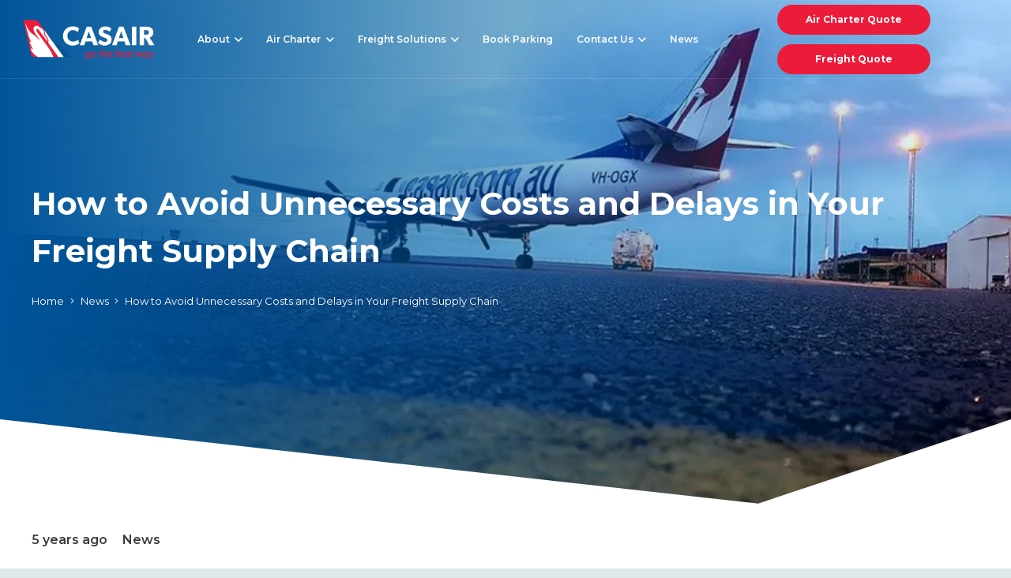

--- FILE ---
content_type: text/html; charset=UTF-8
request_url: https://casair.com.au/how-to-avoid-unnecessary-costs-and-delays-in-your-freight-supply-chain/
body_size: 21524
content:
<!-- This page is cached by the Hummingbird Performance plugin v3.19.0 - https://wordpress.org/plugins/hummingbird-performance/. --><!DOCTYPE HTML>
<html lang="en-AU" prefix="og: https://ogp.me/ns#">
<head>
	<meta charset="UTF-8">
	
<!-- Google Tag Manager for WordPress by gtm4wp.com -->
<script data-cfasync="false" data-pagespeed-no-defer>
	var gtm4wp_datalayer_name = "dataLayer";
	var dataLayer = dataLayer || [];
</script>
<!-- End Google Tag Manager for WordPress by gtm4wp.com -->
<!-- Search Engine Optimisation by Rank Math - https://rankmath.com/ -->
<title>How to Avoid Unnecessary Costs and Delays in Your Freight Supply Chain | CASAIR</title>
<meta name="description" content="Most supply chains have pitfalls in the form of delays and higher costs."/>
<meta name="robots" content="follow, index, max-snippet:-1, max-video-preview:-1, max-image-preview:large"/>
<link rel="canonical" href="https://casair.com.au/how-to-avoid-unnecessary-costs-and-delays-in-your-freight-supply-chain/" />
<meta property="og:locale" content="en_US" />
<meta property="og:type" content="article" />
<meta property="og:title" content="How to Avoid Unnecessary Costs and Delays in Your Freight Supply Chain | CASAIR" />
<meta property="og:description" content="Most supply chains have pitfalls in the form of delays and higher costs." />
<meta property="og:url" content="https://casair.com.au/how-to-avoid-unnecessary-costs-and-delays-in-your-freight-supply-chain/" />
<meta property="og:site_name" content="CASAIR" />
<meta property="article:publisher" content="https://www.facebook.com/casairgroup/" />
<meta property="article:section" content="News" />
<meta property="og:updated_time" content="2026-01-23T14:08:53+08:00" />
<meta property="og:image" content="https://casair.com.au/wp-content/uploads/2021/08/tarmac.webp" />
<meta property="og:image:secure_url" content="https://casair.com.au/wp-content/uploads/2021/08/tarmac.webp" />
<meta property="og:image:width" content="961" />
<meta property="og:image:height" content="492" />
<meta property="og:image:alt" content="How to Avoid Unnecessary Costs and Delays in Your Freight Supply Chain" />
<meta property="og:image:type" content="image/webp" />
<meta property="article:published_time" content="2020-11-27T01:44:00+08:00" />
<meta property="article:modified_time" content="2026-01-23T14:08:53+08:00" />
<meta name="twitter:card" content="summary_large_image" />
<meta name="twitter:title" content="How to Avoid Unnecessary Costs and Delays in Your Freight Supply Chain | CASAIR" />
<meta name="twitter:description" content="Most supply chains have pitfalls in the form of delays and higher costs." />
<meta name="twitter:site" content="@digital@studio22.com.au" />
<meta name="twitter:creator" content="@digital@studio22.com.au" />
<meta name="twitter:image" content="https://casair.com.au/wp-content/uploads/2021/08/tarmac.webp" />
<meta name="twitter:label1" content="Written by" />
<meta name="twitter:data1" content="Studio22 Admin" />
<meta name="twitter:label2" content="Time to read" />
<meta name="twitter:data2" content="2 minutes" />
<script type="application/ld+json" class="rank-math-schema">{"@context":"https://schema.org","@graph":[{"@type":"Place","@id":"https://casair.com.au/#place","geo":{"@type":"GeoCoordinates","latitude":"-32.0894295","longitude":"115.880528"},"hasMap":"https://www.google.com/maps/search/?api=1&amp;query=-32.0894295,115.880528","address":{"@type":"PostalAddress","streetAddress":"17C Mustang Rd","addressLocality":"Jandakot","addressRegion":"WA","postalCode":"6164","addressCountry":"AU"}},{"@type":"Organization","@id":"https://casair.com.au/#organization","name":"CASAIR","url":"https://casair.com.au","sameAs":["https://www.facebook.com/casairgroup/","https://twitter.com/digital@studio22.com.au","https://www.linkedin.com/company/casairgroup/"],"email":"query@casair.com.au","address":{"@type":"PostalAddress","streetAddress":"17C Mustang Rd","addressLocality":"Jandakot","addressRegion":"WA","postalCode":"6164","addressCountry":"AU"},"logo":{"@type":"ImageObject","@id":"https://casair.com.au/#logo","url":"https://casair.com.au/wp-content/uploads/2022/08/CASAIR-Logo-FINAL-03.webp","contentUrl":"https://casair.com.au/wp-content/uploads/2022/08/CASAIR-Logo-FINAL-03.webp","caption":"CASAIR","inLanguage":"en-AU","width":"1565","height":"599"},"contactPoint":[{"@type":"ContactPoint","telephone":"(08) 6399 4300","contactType":"customer support"}],"description":"Complete Aviation (CASAIR) was established in 1992 when Stuart Burns set his sights on delivering the best customer experience possible for aircraft charter in Western Australia. Since that time, CASAIR has excelled in creating a culture of safety and outstanding customer service, making us one of the longest established aircraft charter operations in Perth.","legalName":"CASAIR","location":{"@id":"https://casair.com.au/#place"}},{"@type":"WebSite","@id":"https://casair.com.au/#website","url":"https://casair.com.au","name":"CASAIR","alternateName":"CASAIR GROUP PTY LTD","publisher":{"@id":"https://casair.com.au/#organization"},"inLanguage":"en-AU"},{"@type":"ImageObject","@id":"https://casair.com.au/wp-content/uploads/2021/08/tarmac.webp","url":"https://casair.com.au/wp-content/uploads/2021/08/tarmac.webp","width":"961","height":"492","inLanguage":"en-AU"},{"@type":"WebPage","@id":"https://casair.com.au/how-to-avoid-unnecessary-costs-and-delays-in-your-freight-supply-chain/#webpage","url":"https://casair.com.au/how-to-avoid-unnecessary-costs-and-delays-in-your-freight-supply-chain/","name":"How to Avoid Unnecessary Costs and Delays in Your Freight Supply Chain | CASAIR","datePublished":"2020-11-27T01:44:00+08:00","dateModified":"2026-01-23T14:08:53+08:00","isPartOf":{"@id":"https://casair.com.au/#website"},"primaryImageOfPage":{"@id":"https://casair.com.au/wp-content/uploads/2021/08/tarmac.webp"},"inLanguage":"en-AU"},{"@type":"Person","@id":"https://casair.com.au/author/studio22/","name":"Studio22 Admin","url":"https://casair.com.au/author/studio22/","image":{"@type":"ImageObject","@id":"https://casair.com.au/wp-content/wphb-cache/gravatar/39c/39ca1481489a0d480c3e413bad05078dx96.jpg","url":"https://casair.com.au/wp-content/wphb-cache/gravatar/39c/39ca1481489a0d480c3e413bad05078dx96.jpg","caption":"Studio22 Admin","inLanguage":"en-AU"},"worksFor":{"@id":"https://casair.com.au/#organization"}},{"@type":"BlogPosting","headline":"How to Avoid Unnecessary Costs and Delays in Your Freight Supply Chain | CASAIR","datePublished":"2020-11-27T01:44:00+08:00","dateModified":"2026-01-23T14:08:53+08:00","articleSection":"News","author":{"@id":"https://casair.com.au/author/studio22/","name":"Studio22 Admin"},"publisher":{"@id":"https://casair.com.au/#organization"},"description":"Most supply chains have pitfalls in the form of delays and higher costs.","name":"How to Avoid Unnecessary Costs and Delays in Your Freight Supply Chain | CASAIR","@id":"https://casair.com.au/how-to-avoid-unnecessary-costs-and-delays-in-your-freight-supply-chain/#richSnippet","isPartOf":{"@id":"https://casair.com.au/how-to-avoid-unnecessary-costs-and-delays-in-your-freight-supply-chain/#webpage"},"image":{"@id":"https://casair.com.au/wp-content/uploads/2021/08/tarmac.webp"},"inLanguage":"en-AU","mainEntityOfPage":{"@id":"https://casair.com.au/how-to-avoid-unnecessary-costs-and-delays-in-your-freight-supply-chain/#webpage"}}]}</script>
<!-- /Rank Math WordPress SEO plugin -->

<link rel='dns-prefetch' href='//fonts.googleapis.com' />
<link rel='dns-prefetch' href='//b2248015.smushcdn.com' />
<link rel='dns-prefetch' href='//hb.wpmucdn.com' />
<link href='//hb.wpmucdn.com' rel='preconnect' />
<link href='http://fonts.googleapis.com' rel='preconnect' />
<link href='//fonts.gstatic.com' crossorigin='' rel='preconnect' />
<link rel="alternate" type="application/rss+xml" title="CASAIR &raquo; Feed" href="https://casair.com.au/feed/" />
<link rel="alternate" type="application/rss+xml" title="CASAIR &raquo; Comments Feed" href="https://casair.com.au/comments/feed/" />
<link rel="alternate" title="oEmbed (JSON)" type="application/json+oembed" href="https://casair.com.au/wp-json/oembed/1.0/embed?url=https%3A%2F%2Fcasair.com.au%2Fhow-to-avoid-unnecessary-costs-and-delays-in-your-freight-supply-chain%2F" />
<link rel="alternate" title="oEmbed (XML)" type="text/xml+oembed" href="https://casair.com.au/wp-json/oembed/1.0/embed?url=https%3A%2F%2Fcasair.com.au%2Fhow-to-avoid-unnecessary-costs-and-delays-in-your-freight-supply-chain%2F&#038;format=xml" />
		<style>
			.lazyload,
			.lazyloading {
				max-width: 100%;
			}
		</style>
		<meta name="viewport" content="width=device-width, initial-scale=1">
<meta name="SKYPE_TOOLBAR" content="SKYPE_TOOLBAR_PARSER_COMPATIBLE">
<meta name="theme-color" content="#ed1b3a">
<meta property="og:title" content="How to Avoid Unnecessary Costs and Delays in Your Freight Supply Chain | CASAIR">
<meta property="og:url" content="https://casair.com.au/how-to-avoid-unnecessary-costs-and-delays-in-your-freight-supply-chain/">
<meta property="og:locale" content="en_AU">
<meta property="og:site_name" content="CASAIR">
<meta property="og:type" content="article">
<meta property="og:image" content="https://casair.com.au/wp-content/uploads/2021/08/tarmac.webp" itemprop="image">
<style id='wp-img-auto-sizes-contain-inline-css'>
img:is([sizes=auto i],[sizes^="auto," i]){contain-intrinsic-size:3000px 1500px}
/*# sourceURL=wp-img-auto-sizes-contain-inline-css */
</style>
<style id='classic-theme-styles-inline-css'>
/*! This file is auto-generated */
.wp-block-button__link{color:#fff;background-color:#32373c;border-radius:9999px;box-shadow:none;text-decoration:none;padding:calc(.667em + 2px) calc(1.333em + 2px);font-size:1.125em}.wp-block-file__button{background:#32373c;color:#fff;text-decoration:none}
/*# sourceURL=/wp-includes/css/classic-themes.min.css */
</style>
<link rel="preload" as="style" href="https://fonts.googleapis.com/css?family=Montserrat%3A400%2C400italic%2C500%2C500italic%2C600%2C600italic%2C700%2C700italic&#038;display=swap&#038;ver=6.9" /><link rel='stylesheet' id='us-fonts-css' href='https://fonts.googleapis.com/css?family=Montserrat%3A400%2C400italic%2C500%2C500italic%2C600%2C600italic%2C700%2C700italic&#038;display=swap&#038;ver=6.9' media='print' onload='this.media=&#34;all&#34;' />
<link rel='stylesheet' id='wphb-1-css' href='https://hb.wpmucdn.com/casair.com.au/ee3762cf-66a5-4433-b314-f73831b9f073.css' media='all' />
<link rel="https://api.w.org/" href="https://casair.com.au/wp-json/" /><link rel="alternate" title="JSON" type="application/json" href="https://casair.com.au/wp-json/wp/v2/posts/1334" /><link rel="EditURI" type="application/rsd+xml" title="RSD" href="https://casair.com.au/xmlrpc.php?rsd" />
<meta name="generator" content="WordPress 6.9" />
<link rel='shortlink' href='https://casair.com.au/?p=1334' />

<!-- Google Tag Manager for WordPress by gtm4wp.com -->
<!-- GTM Container placement set to footer -->
<script data-cfasync="false" data-pagespeed-no-defer>
	var dataLayer_content = {"pagePostType":"post","pagePostType2":"single-post","pageCategory":["news"],"pagePostAuthor":"Studio22 Admin"};
	dataLayer.push( dataLayer_content );
</script>
<script data-cfasync="false" data-pagespeed-no-defer>
(function(w,d,s,l,i){w[l]=w[l]||[];w[l].push({'gtm.start':
new Date().getTime(),event:'gtm.js'});var f=d.getElementsByTagName(s)[0],
j=d.createElement(s),dl=l!='dataLayer'?'&l='+l:'';j.async=true;j.src=
'//www.googletagmanager.com/gtm.js?id='+i+dl;f.parentNode.insertBefore(j,f);
})(window,document,'script','dataLayer','GTM-P3JZJXX');
</script>
<!-- End Google Tag Manager for WordPress by gtm4wp.com -->		<script>
			document.documentElement.className = document.documentElement.className.replace('no-js', 'js');
		</script>
				<style>
			.no-js img.lazyload {
				display: none;
			}

			figure.wp-block-image img.lazyloading {
				min-width: 150px;
			}

			.lazyload,
			.lazyloading {
				--smush-placeholder-width: 100px;
				--smush-placeholder-aspect-ratio: 1/1;
				width: var(--smush-image-width, var(--smush-placeholder-width)) !important;
				aspect-ratio: var(--smush-image-aspect-ratio, var(--smush-placeholder-aspect-ratio)) !important;
			}

						.lazyload, .lazyloading {
				opacity: 0;
			}

			.lazyloaded {
				opacity: 1;
				transition: opacity 400ms;
				transition-delay: 0ms;
			}

					</style>
				<script>
			if ( ! /Android|webOS|iPhone|iPad|iPod|BlackBerry|IEMobile|Opera Mini/i.test( navigator.userAgent ) ) {
				var root = document.getElementsByTagName( 'html' )[ 0 ]
				root.className += " no-touch";
			}
		</script>
		<meta name="generator" content="Powered by WPBakery Page Builder - drag and drop page builder for WordPress."/>
<link rel="icon" href="https://b2248015.smushcdn.com/2248015/wp-content/uploads/2022/08/Icon-150x150.png?lossy=1&strip=1&webp=1" sizes="32x32" />
<link rel="icon" href="https://b2248015.smushcdn.com/2248015/wp-content/uploads/2022/08/Icon-300x300.png?lossy=1&strip=1&webp=1" sizes="192x192" />
<link rel="apple-touch-icon" href="https://b2248015.smushcdn.com/2248015/wp-content/uploads/2022/08/Icon-300x300.png?lossy=1&strip=1&webp=1" />
<meta name="msapplication-TileImage" content="https://casair.com.au/wp-content/uploads/2022/08/Icon-300x300.png" />
<noscript><style> .wpb_animate_when_almost_visible { opacity: 1; }</style></noscript>		<style id="us-icon-fonts">@font-face{font-display:block;font-style:normal;font-family:"fontawesome";font-weight:900;src:url("https://casair.com.au/wp-content/themes/casair/fonts/fa-solid-900.woff2?ver=8.11.2") format("woff2"),url("https://casair.com.au/wp-content/themes/casair/fonts/fa-solid-900.woff?ver=8.11.2") format("woff")}.fas{font-family:"fontawesome";font-weight:900}@font-face{font-display:block;font-style:normal;font-family:"fontawesome";font-weight:400;src:url("https://casair.com.au/wp-content/themes/casair/fonts/fa-regular-400.woff2?ver=8.11.2") format("woff2"),url("https://casair.com.au/wp-content/themes/casair/fonts/fa-regular-400.woff?ver=8.11.2") format("woff")}.far{font-family:"fontawesome";font-weight:400}@font-face{font-display:block;font-style:normal;font-family:"fontawesome";font-weight:300;src:url("https://casair.com.au/wp-content/themes/casair/fonts/fa-light-300.woff2?ver=8.11.2") format("woff2"),url("https://casair.com.au/wp-content/themes/casair/fonts/fa-light-300.woff?ver=8.11.2") format("woff")}.fal{font-family:"fontawesome";font-weight:300}@font-face{font-display:block;font-style:normal;font-family:"Font Awesome 5 Duotone";font-weight:900;src:url("https://casair.com.au/wp-content/themes/casair/fonts/fa-duotone-900.woff2?ver=8.11.2") format("woff2"),url("https://casair.com.au/wp-content/themes/casair/fonts/fa-duotone-900.woff?ver=8.11.2") format("woff")}.fad{font-family:"Font Awesome 5 Duotone";font-weight:900}.fad{position:relative}.fad:before{position:absolute}.fad:after{opacity:0.4}@font-face{font-display:block;font-style:normal;font-family:"Font Awesome 5 Brands";font-weight:400;src:url("https://casair.com.au/wp-content/themes/casair/fonts/fa-brands-400.woff2?ver=8.11.2") format("woff2"),url("https://casair.com.au/wp-content/themes/casair/fonts/fa-brands-400.woff?ver=8.11.2") format("woff")}.fab{font-family:"Font Awesome 5 Brands";font-weight:400}@font-face{font-display:block;font-style:normal;font-family:"Material Icons";font-weight:400;src:url("https://casair.com.au/wp-content/themes/casair/fonts/material-icons.woff2?ver=8.11.2") format("woff2"),url("https://casair.com.au/wp-content/themes/casair/fonts/material-icons.woff?ver=8.11.2") format("woff")}.material-icons{font-family:"Material Icons";font-weight:400}</style>
				<style id="us-theme-options-css">:root{--color-header-middle-bg:#ffffff;--color-header-middle-bg-grad:#ffffff;--color-header-middle-text:#3b3d40;--color-header-middle-text-hover:#277cea;--color-header-transparent-text:#3b3d40;--color-header-transparent-text-hover:#277cea;--color-chrome-toolbar:#ed1b3a;--color-chrome-toolbar-grad:#ed1b3a;--color-header-top-bg:#ffffff;--color-header-top-bg-grad:#ffffff;--color-header-top-text:#666d70;--color-header-top-text-hover:#277cea;--color-header-top-transparent-bg:rgba(0,0,0,0.2);--color-header-top-transparent-bg-grad:rgba(0,0,0,0.2);--color-header-top-transparent-text:rgba(255,255,255,0.66);--color-header-top-transparent-text-hover:#fff;--color-content-bg:#ffffff;--color-content-bg-grad:#ffffff;--color-content-bg-alt:#e1e8eb;--color-content-bg-alt-grad:#e1e8eb;--color-content-border:#f0f7fa;--color-content-heading:#0e1d33;--color-content-heading-grad:#0e1d33;--color-content-text:#3b3d40;--color-content-link:#277cea;--color-content-link-hover:#3b3d40;--color-content-primary:#005499;--color-content-primary-grad:#005499;--color-content-secondary:#ed1b3a;--color-content-secondary-grad:#ed1b3a;--color-content-faded:#9da6a8;--color-content-overlay:rgba(0,0,0,0.75);--color-content-overlay-grad:rgba(0,0,0,0.75);--color-alt-content-bg:#e1e8eb;--color-alt-content-bg-grad:#e1e8eb;--color-alt-content-bg-alt:#ffffff;--color-alt-content-bg-alt-grad:#ffffff;--color-alt-content-border:#dddddd;--color-alt-content-heading:#3b3d40;--color-alt-content-heading-grad:#3b3d40;--color-alt-content-text:#3b3d40;--color-alt-content-link:#277cea;--color-alt-content-link-hover:#3b3d40;--color-alt-content-primary:#277cea;--color-alt-content-primary-grad:#277cea;--color-alt-content-secondary:#3b3d40;--color-alt-content-secondary-grad:#3b3d40;--color-alt-content-faded:#9da6a8;--color-alt-content-overlay:rgba(39,124,234,0.85);--color-alt-content-overlay-grad:rgba(39,124,234,0.85);--color-footer-bg:#002e54;--color-footer-bg-grad:#002e54;--color-footer-bg-alt:#003e70;--color-footer-bg-alt-grad:#003e70;--color-footer-border:#003663;--color-footer-heading:#ffffff;--color-footer-heading-grad:#ffffff;--color-footer-text:rgba(255,255,255,0.50);--color-footer-link:#ffffff;--color-footer-link-hover:#ed1b3a;--color-subfooter-bg:#001c33;--color-subfooter-bg-grad:#001c33;--color-subfooter-bg-alt:#003e70;--color-subfooter-bg-alt-grad:#003e70;--color-subfooter-border:#003663;--color-subfooter-heading:#ffffff;--color-subfooter-heading-grad:#ffffff;--color-subfooter-text:rgba(255,255,255,0.50);--color-subfooter-link:#ffffff;--color-subfooter-link-hover:#ed1b3a;--color-content-primary-faded:rgba(0,84,153,0.15);--box-shadow:0 5px 15px rgba(0,0,0,.15);--box-shadow-up:0 -5px 15px rgba(0,0,0,.15);--site-content-width:1400px;--inputs-font-size:1rem;--inputs-height:2.8rem;--inputs-padding:0.8rem;--inputs-border-width:0px;--inputs-text-color:var(--color-content-text);--font-body:"Montserrat",sans-serif;--font-h1:"Montserrat",sans-serif;--font-h2:"Montserrat",sans-serif;--font-h3:"Montserrat",sans-serif;--font-h4:"Montserrat",sans-serif;--font-h5:"Montserrat",sans-serif;--font-h6:"Montserrat",sans-serif}html,.l-header .widget,.menu-item-object-us_page_block{font-family:var(--font-body);font-weight:400;font-size:16px;line-height:28px}h1{font-family:var(--font-h1);font-weight:700;font-size:max( 3rem,3vw );line-height:1;letter-spacing:0;margin-bottom:0.6em}h2{font-family:var(--font-h2);font-weight:700;font-size:max( 1.8rem,1.8vw );line-height:1.2;letter-spacing:0;margin-bottom:0.6em}h3{font-family:var(--font-h3);font-weight:700;font-size:max( 1.4rem,1.4vw );line-height:1.2;letter-spacing:0;margin-bottom:0.6em}.widgettitle,h4{font-family:var(--font-h4);font-weight:600;font-size:max( 1.2rem,1.2vw );line-height:1.2;letter-spacing:0;margin-bottom:0.6em}h5{font-family:var(--font-h5);font-weight:600;font-size:max( 1.1rem,1.1vw );line-height:1.2;letter-spacing:0;margin-bottom:0.6em}h6{font-family:var(--font-h6);font-weight:600;font-size:max( 1rem,1vw );line-height:1.2;letter-spacing:0;margin-bottom:0.6em}@media (max-width:600px){html{font-size:16px;line-height:28px}h1{font-size:max( 2rem,2vw )}h1.vc_custom_heading:not([class*="us_custom_"]){font-size:max( 2rem,2vw )!important}}body{background:var(--color-content-bg-alt)}.l-canvas.type_boxed,.l-canvas.type_boxed .l-subheader,.l-canvas.type_boxed~.l-footer{max-width:1300px}.l-subheader-h,.l-section-h,.l-main .aligncenter,.w-tabs-section-content-h{max-width:1400px}.post-password-form{max-width:calc(1400px + 5rem)}@media (max-width:1480px){.l-main .aligncenter{max-width:calc(100vw - 5rem)}}.wpb_text_column:not(:last-child){margin-bottom:2rem}@media (min-width:1281px){body.usb_preview .hide_on_default{opacity:0.25!important}.vc_hidden-lg,body:not(.usb_preview) .hide_on_default{display:none!important}.default_align_left{text-align:left}.default_align_right{text-align:right}.default_align_center{text-align:center}.default_align_justify>.w-btn{width:100%}}@media (min-width:1025px) and (max-width:1280px){body.usb_preview .hide_on_laptops{opacity:0.25!important}.vc_hidden-md,body:not(.usb_preview) .hide_on_laptops{display:none!important}.laptops_align_left{text-align:left}.laptops_align_right{text-align:right}.laptops_align_center{text-align:center}.laptops_align_justify>.w-btn{width:100%}}@media (min-width:601px) and (max-width:1024px){body.usb_preview .hide_on_tablets{opacity:0.25!important}.vc_hidden-sm,body:not(.usb_preview) .hide_on_tablets{display:none!important}.tablets_align_left{text-align:left}.tablets_align_right{text-align:right}.tablets_align_center{text-align:center}.tablets_align_justify>.w-btn{width:100%}}@media (max-width:600px){body.usb_preview .hide_on_mobiles{opacity:0.25!important}.vc_hidden-xs,body:not(.usb_preview) .hide_on_mobiles{display:none!important}.mobiles_align_left{text-align:left}.mobiles_align_right{text-align:right}.mobiles_align_center{text-align:center}.mobiles_align_justify>.w-btn{width:100%}}@media (max-width:600px){.g-cols.type_default>div[class*="vc_col-xs-"]{margin-top:1rem;margin-bottom:1rem}.g-cols>div:not([class*="vc_col-xs-"]){width:100%;margin:0 0 1.5rem}.g-cols.reversed>div:last-of-type{order:-1}.g-cols.type_boxes>div,.g-cols.reversed>div:first-child,.g-cols:not(.reversed)>div:last-child,.g-cols>div.has_bg_color{margin-bottom:0}.vc_col-xs-1{width:8.3333%}.vc_col-xs-2{width:16.6666%}.vc_col-xs-1\/5{width:20%}.vc_col-xs-3{width:25%}.vc_col-xs-4{width:33.3333%}.vc_col-xs-2\/5{width:40%}.vc_col-xs-5{width:41.6666%}.vc_col-xs-6{width:50%}.vc_col-xs-7{width:58.3333%}.vc_col-xs-3\/5{width:60%}.vc_col-xs-8{width:66.6666%}.vc_col-xs-9{width:75%}.vc_col-xs-4\/5{width:80%}.vc_col-xs-10{width:83.3333%}.vc_col-xs-11{width:91.6666%}.vc_col-xs-12{width:100%}.vc_col-xs-offset-0{margin-left:0}.vc_col-xs-offset-1{margin-left:8.3333%}.vc_col-xs-offset-2{margin-left:16.6666%}.vc_col-xs-offset-1\/5{margin-left:20%}.vc_col-xs-offset-3{margin-left:25%}.vc_col-xs-offset-4{margin-left:33.3333%}.vc_col-xs-offset-2\/5{margin-left:40%}.vc_col-xs-offset-5{margin-left:41.6666%}.vc_col-xs-offset-6{margin-left:50%}.vc_col-xs-offset-7{margin-left:58.3333%}.vc_col-xs-offset-3\/5{margin-left:60%}.vc_col-xs-offset-8{margin-left:66.6666%}.vc_col-xs-offset-9{margin-left:75%}.vc_col-xs-offset-4\/5{margin-left:80%}.vc_col-xs-offset-10{margin-left:83.3333%}.vc_col-xs-offset-11{margin-left:91.6666%}.vc_col-xs-offset-12{margin-left:100%}}@media (min-width:601px){.vc_col-sm-1{width:8.3333%}.vc_col-sm-2{width:16.6666%}.vc_col-sm-1\/5{width:20%}.vc_col-sm-3{width:25%}.vc_col-sm-4{width:33.3333%}.vc_col-sm-2\/5{width:40%}.vc_col-sm-5{width:41.6666%}.vc_col-sm-6{width:50%}.vc_col-sm-7{width:58.3333%}.vc_col-sm-3\/5{width:60%}.vc_col-sm-8{width:66.6666%}.vc_col-sm-9{width:75%}.vc_col-sm-4\/5{width:80%}.vc_col-sm-10{width:83.3333%}.vc_col-sm-11{width:91.6666%}.vc_col-sm-12{width:100%}.vc_col-sm-offset-0{margin-left:0}.vc_col-sm-offset-1{margin-left:8.3333%}.vc_col-sm-offset-2{margin-left:16.6666%}.vc_col-sm-offset-1\/5{margin-left:20%}.vc_col-sm-offset-3{margin-left:25%}.vc_col-sm-offset-4{margin-left:33.3333%}.vc_col-sm-offset-2\/5{margin-left:40%}.vc_col-sm-offset-5{margin-left:41.6666%}.vc_col-sm-offset-6{margin-left:50%}.vc_col-sm-offset-7{margin-left:58.3333%}.vc_col-sm-offset-3\/5{margin-left:60%}.vc_col-sm-offset-8{margin-left:66.6666%}.vc_col-sm-offset-9{margin-left:75%}.vc_col-sm-offset-4\/5{margin-left:80%}.vc_col-sm-offset-10{margin-left:83.3333%}.vc_col-sm-offset-11{margin-left:91.6666%}.vc_col-sm-offset-12{margin-left:100%}}@media (min-width:1025px){.vc_col-md-1{width:8.3333%}.vc_col-md-2{width:16.6666%}.vc_col-md-1\/5{width:20%}.vc_col-md-3{width:25%}.vc_col-md-4{width:33.3333%}.vc_col-md-2\/5{width:40%}.vc_col-md-5{width:41.6666%}.vc_col-md-6{width:50%}.vc_col-md-7{width:58.3333%}.vc_col-md-3\/5{width:60%}.vc_col-md-8{width:66.6666%}.vc_col-md-9{width:75%}.vc_col-md-4\/5{width:80%}.vc_col-md-10{width:83.3333%}.vc_col-md-11{width:91.6666%}.vc_col-md-12{width:100%}.vc_col-md-offset-0{margin-left:0}.vc_col-md-offset-1{margin-left:8.3333%}.vc_col-md-offset-2{margin-left:16.6666%}.vc_col-md-offset-1\/5{margin-left:20%}.vc_col-md-offset-3{margin-left:25%}.vc_col-md-offset-4{margin-left:33.3333%}.vc_col-md-offset-2\/5{margin-left:40%}.vc_col-md-offset-5{margin-left:41.6666%}.vc_col-md-offset-6{margin-left:50%}.vc_col-md-offset-7{margin-left:58.3333%}.vc_col-md-offset-3\/5{margin-left:60%}.vc_col-md-offset-8{margin-left:66.6666%}.vc_col-md-offset-9{margin-left:75%}.vc_col-md-offset-4\/5{margin-left:80%}.vc_col-md-offset-10{margin-left:83.3333%}.vc_col-md-offset-11{margin-left:91.6666%}.vc_col-md-offset-12{margin-left:100%}}@media (min-width:1281px){.vc_col-lg-1{width:8.3333%}.vc_col-lg-2{width:16.6666%}.vc_col-lg-1\/5{width:20%}.vc_col-lg-3{width:25%}.vc_col-lg-4{width:33.3333%}.vc_col-lg-2\/5{width:40%}.vc_col-lg-5{width:41.6666%}.vc_col-lg-6{width:50%}.vc_col-lg-7{width:58.3333%}.vc_col-lg-3\/5{width:60%}.vc_col-lg-8{width:66.6666%}.vc_col-lg-9{width:75%}.vc_col-lg-4\/5{width:80%}.vc_col-lg-10{width:83.3333%}.vc_col-lg-11{width:91.6666%}.vc_col-lg-12{width:100%}.vc_col-lg-offset-0{margin-left:0}.vc_col-lg-offset-1{margin-left:8.3333%}.vc_col-lg-offset-2{margin-left:16.6666%}.vc_col-lg-offset-1\/5{margin-left:20%}.vc_col-lg-offset-3{margin-left:25%}.vc_col-lg-offset-4{margin-left:33.3333%}.vc_col-lg-offset-2\/5{margin-left:40%}.vc_col-lg-offset-5{margin-left:41.6666%}.vc_col-lg-offset-6{margin-left:50%}.vc_col-lg-offset-7{margin-left:58.3333%}.vc_col-lg-offset-3\/5{margin-left:60%}.vc_col-lg-offset-8{margin-left:66.6666%}.vc_col-lg-offset-9{margin-left:75%}.vc_col-lg-offset-4\/5{margin-left:80%}.vc_col-lg-offset-10{margin-left:83.3333%}.vc_col-lg-offset-11{margin-left:91.6666%}.vc_col-lg-offset-12{margin-left:100%}}@media (min-width:601px) and (max-width:1024px){.g-cols.via_flex.type_default>div[class*="vc_col-md-"],.g-cols.via_flex.type_default>div[class*="vc_col-lg-"]{margin-top:1rem;margin-bottom:1rem}}@media (min-width:1025px) and (max-width:1280px){.g-cols.via_flex.type_default>div[class*="vc_col-lg-"]{margin-top:1rem;margin-bottom:1rem}}@media (max-width:899px){.l-canvas{overflow:hidden}.g-cols.stacking_default.reversed>div:last-of-type{order:-1}.g-cols.stacking_default.via_flex>div:not([class*="vc_col-xs"]){width:100%;margin:0 0 1.5rem}.g-cols.stacking_default.via_grid.mobiles-cols_1{grid-template-columns:100%}.g-cols.stacking_default.via_flex.type_boxes>div,.g-cols.stacking_default.via_flex.reversed>div:first-child,.g-cols.stacking_default.via_flex:not(.reversed)>div:last-child,.g-cols.stacking_default.via_flex>div.has_bg_color{margin-bottom:0}.g-cols.stacking_default.via_flex.type_default>.wpb_column.stretched{margin-left:-1rem;margin-right:-1rem}.g-cols.stacking_default.via_grid.mobiles-cols_1>.wpb_column.stretched,.g-cols.stacking_default.via_flex.type_boxes>.wpb_column.stretched{margin-left:-2.5rem;margin-right:-2.5rem;width:auto}.vc_column-inner.type_sticky>.wpb_wrapper,.vc_column_container.type_sticky>.vc_column-inner{top:0!important}}@media (min-width:900px){body:not(.rtl) .l-section.for_sidebar.at_left>div>.l-sidebar,.rtl .l-section.for_sidebar.at_right>div>.l-sidebar{order:-1}.vc_column_container.type_sticky>.vc_column-inner,.vc_column-inner.type_sticky>.wpb_wrapper{position:-webkit-sticky;position:sticky}.l-section.type_sticky{position:-webkit-sticky;position:sticky;top:0;z-index:11;transform:translateZ(0); transition:top 0.3s cubic-bezier(.78,.13,.15,.86) 0.1s}.header_hor .l-header.post_fixed.sticky_auto_hide{z-index:12}.admin-bar .l-section.type_sticky{top:32px}.l-section.type_sticky>.l-section-h{transition:padding-top 0.3s}.header_hor .l-header.pos_fixed:not(.down)~.l-main .l-section.type_sticky:not(:first-of-type){top:var(--header-sticky-height)}.admin-bar.header_hor .l-header.pos_fixed:not(.down)~.l-main .l-section.type_sticky:not(:first-of-type){top:calc( var(--header-sticky-height) + 32px )}.header_hor .l-header.pos_fixed.sticky:not(.down)~.l-main .l-section.type_sticky:first-of-type>.l-section-h{padding-top:var(--header-sticky-height)}.header_hor.headerinpos_bottom .l-header.pos_fixed.sticky:not(.down)~.l-main .l-section.type_sticky:first-of-type>.l-section-h{padding-bottom:var(--header-sticky-height)!important}}@media screen and (min-width:1480px){.g-cols.via_flex.type_default>.wpb_column.stretched:first-of-type{margin-left:calc( var(--site-content-width) / 2 + 0px / 2 + 1.5rem - 50vw)}.g-cols.via_flex.type_default>.wpb_column.stretched:last-of-type{margin-right:calc( var(--site-content-width) / 2 + 0px / 2 + 1.5rem - 50vw)}.l-main .alignfull, .w-separator.width_screen,.g-cols.via_grid>.wpb_column.stretched:first-of-type,.g-cols.via_flex.type_boxes>.wpb_column.stretched:first-of-type{margin-left:calc( var(--site-content-width) / 2 + 0px / 2 - 50vw )}.l-main .alignfull, .w-separator.width_screen,.g-cols.via_grid>.wpb_column.stretched:last-of-type,.g-cols.via_flex.type_boxes>.wpb_column.stretched:last-of-type{margin-right:calc( var(--site-content-width) / 2 + 0px / 2 - 50vw )}}@media (max-width:600px){.w-form-row.for_submit .w-btn{font-size:var(--btn-size-mobiles)!important}}a,button,input[type="submit"],.ui-slider-handle{outline:none!important}.w-header-show{background:rgba(0,0,0,0.3)}.no-touch .w-header-show:hover{background:var(--color-content-primary-grad)}button[type="submit"]:not(.w-btn),input[type="submit"]:not(.w-btn),.us-nav-style_1>*,.navstyle_1>.owl-nav div,.us-btn-style_1{font-size:14px;line-height:1.2!important;font-weight:700;font-style:normal;text-transform:none;letter-spacing:0em;border-radius:6em;padding:1.0em 3em;background:var(--color-content-primary);border-color:transparent;color:#ffffff!important}button[type="submit"]:not(.w-btn):before,input[type="submit"]:not(.w-btn),.us-nav-style_1>*:before,.navstyle_1>.owl-nav div:before,.us-btn-style_1:before{border-width:0px}.no-touch button[type="submit"]:not(.w-btn):hover,.no-touch input[type="submit"]:not(.w-btn):hover,.us-nav-style_1>span.current,.no-touch .us-nav-style_1>a:hover,.no-touch .navstyle_1>.owl-nav div:hover,.no-touch .us-btn-style_1:hover{background:var(--color-content-secondary);border-color:transparent;color:#ffffff!important}.us-nav-style_1>*{min-width:calc(1.2em + 2 * 1.0em)}.us-nav-style_2>*,.navstyle_2>.owl-nav div,.us-btn-style_2{font-size:14px;line-height:1.20!important;font-weight:700;font-style:normal;text-transform:none;letter-spacing:0em;border-radius:6em;padding:1em 3em;background:var(--color-content-secondary);border-color:transparent;color:#ffffff!important}.us-nav-style_2>*:before,.navstyle_2>.owl-nav div:before,.us-btn-style_2:before{border-width:0px}.us-nav-style_2>span.current,.no-touch .us-nav-style_2>a:hover,.no-touch .navstyle_2>.owl-nav div:hover,.no-touch .us-btn-style_2:hover{background:var(--color-content-primary);border-color:transparent;color:#ffffff!important}.us-nav-style_2>*{min-width:calc(1.20em + 2 * 1em)}.us-nav-style_3>*,.navstyle_3>.owl-nav div,.us-btn-style_3{font-size:14px;line-height:1.20!important;font-weight:700;font-style:normal;text-transform:none;letter-spacing:0em;border-radius:6em;padding:1em 3em;background:#ffffff;border-color:transparent;color:#005499!important}.us-nav-style_3>*:before,.navstyle_3>.owl-nav div:before,.us-btn-style_3:before{border-width:0px}.us-nav-style_3>span.current,.no-touch .us-nav-style_3>a:hover,.no-touch .navstyle_3>.owl-nav div:hover,.no-touch .us-btn-style_3:hover{background:var(--color-content-primary);border-color:transparent;color:#ffffff!important}.us-nav-style_3>*{min-width:calc(1.20em + 2 * 1em)}.us-nav-style_4>*,.navstyle_4>.owl-nav div,.us-btn-style_4{font-size:14px;line-height:1.20!important;font-weight:700;font-style:normal;text-transform:none;letter-spacing:0em;border-radius:6em;padding:1em 3em;background:transparent;border-color:rgba(255,255,255,0.50);color:#ffffff!important}.us-nav-style_4>*:before,.navstyle_4>.owl-nav div:before,.us-btn-style_4:before{border-width:1px}.us-nav-style_4>span.current,.no-touch .us-nav-style_4>a:hover,.no-touch .navstyle_4>.owl-nav div:hover,.no-touch .us-btn-style_4:hover{background:var(--color-content-bg-alt);border-color:var(--color-content-bg-alt);color:var(--color-content-primary)!important}.us-nav-style_4>*{min-width:calc(1.20em + 2 * 1em)}.w-filter.state_desktop.style_drop_default .w-filter-item-title,.select2-selection,select,textarea,input:not([type="submit"]),.w-form-checkbox,.w-form-radio{font-weight:400;letter-spacing:0em;border-radius:;background:var(--color-content-bg-alt);border-color:var(--color-content-border);color:var(--color-content-text);box-shadow:0px 1px 0px 0px rgba(0,0,0,0.08) inset}.w-filter.state_desktop.style_drop_default .w-filter-item-title:focus,.select2-container--open .select2-selection,select:focus,textarea:focus,input:not([type="submit"]):focus,input:focus + .w-form-checkbox,input:focus + .w-form-radio{box-shadow:0px 0px 0px 2px var(--color-content-primary)}.w-form-row.move_label .w-form-row-label{font-size:1rem;top:calc(2.8rem/2 + 0px - 0.7em);margin:0 0.8rem;background-color:var(--color-content-bg-alt);color:var(--color-content-text)}.w-form-row.with_icon.move_label .w-form-row-label{margin-left:calc(1.6em + 0.8rem)}.color_alternate input:not([type="submit"]),.color_alternate textarea,.color_alternate select,.color_alternate .w-form-checkbox,.color_alternate .w-form-radio,.color_alternate .move_label .w-form-row-label{background:var(--color-alt-content-bg-alt-grad)}.color_footer-top input:not([type="submit"]),.color_footer-top textarea,.color_footer-top select,.color_footer-top .w-form-checkbox,.color_footer-top .w-form-radio,.color_footer-top .w-form-row.move_label .w-form-row-label{background:var(--color-subfooter-bg-alt-grad)}.color_footer-bottom input:not([type="submit"]),.color_footer-bottom textarea,.color_footer-bottom select,.color_footer-bottom .w-form-checkbox,.color_footer-bottom .w-form-radio,.color_footer-bottom .w-form-row.move_label .w-form-row-label{background:var(--color-footer-bg-alt-grad)}.color_alternate input:not([type="submit"]),.color_alternate textarea,.color_alternate select,.color_alternate .w-form-checkbox,.color_alternate .w-form-radio{border-color:var(--color-alt-content-border)}.color_footer-top input:not([type="submit"]),.color_footer-top textarea,.color_footer-top select,.color_footer-top .w-form-checkbox,.color_footer-top .w-form-radio{border-color:var(--color-subfooter-border)}.color_footer-bottom input:not([type="submit"]),.color_footer-bottom textarea,.color_footer-bottom select,.color_footer-bottom .w-form-checkbox,.color_footer-bottom .w-form-radio{border-color:var(--color-footer-border)}.color_alternate input:not([type="submit"]),.color_alternate textarea,.color_alternate select,.color_alternate .w-form-checkbox,.color_alternate .w-form-radio,.color_alternate .w-form-row-field>i,.color_alternate .w-form-row-field:after,.color_alternate .widget_search form:after,.color_footer-top input:not([type="submit"]),.color_footer-top textarea,.color_footer-top select,.color_footer-top .w-form-checkbox,.color_footer-top .w-form-radio,.color_footer-top .w-form-row-field>i,.color_footer-top .w-form-row-field:after,.color_footer-top .widget_search form:after,.color_footer-bottom input:not([type="submit"]),.color_footer-bottom textarea,.color_footer-bottom select,.color_footer-bottom .w-form-checkbox,.color_footer-bottom .w-form-radio,.color_footer-bottom .w-form-row-field>i,.color_footer-bottom .w-form-row-field:after,.color_footer-bottom .widget_search form:after{color:inherit}.style_phone6-1>*{background-image:url(https://b2248015.smushcdn.com/2248015/wp-content/themes/casair/img/phone-6-black-real.png?lossy=1&strip=1&webp=1)}.style_phone6-2>*{background-image:url(https://b2248015.smushcdn.com/2248015/wp-content/themes/casair/img/phone-6-white-real.png?lossy=1&strip=1&webp=1)}.style_phone6-3>*{background-image:url(https://b2248015.smushcdn.com/2248015/wp-content/themes/casair/img/phone-6-black-flat.png?lossy=1&strip=1&webp=1)}.style_phone6-4>*{background-image:url(https://b2248015.smushcdn.com/2248015/wp-content/themes/casair/img/phone-6-white-flat.png?lossy=1&strip=1&webp=1)}.leaflet-default-icon-path{background-image:url(https://b2248015.smushcdn.com/2248015/wp-content/themes/casair/common/css/vendor/images/marker-icon.png?lossy=1&strip=1&webp=1)}.header_hor .w-nav.type_desktop .menu-item-366 .w-nav-list.level_2{left:auto;right:0;transform-origin:100% 0}</style>
				<style id="us-header-css"> .l-subheader.at_middle,.l-subheader.at_middle .w-dropdown-list,.l-subheader.at_middle .type_mobile .w-nav-list.level_1{background:var(--color-header-middle-bg);color:var(--color-header-middle-text)}.no-touch .l-subheader.at_middle a:hover,.no-touch .l-header.bg_transparent .l-subheader.at_middle .w-dropdown.opened a:hover{color:var(--color-content-secondary)}.l-header.bg_transparent:not(.sticky) .l-subheader.at_middle{background:var(--color-header-transparent-bg);color:#ffffff}.no-touch .l-header.bg_transparent:not(.sticky) .at_middle .w-cart-link:hover,.no-touch .l-header.bg_transparent:not(.sticky) .at_middle .w-text a:hover,.no-touch .l-header.bg_transparent:not(.sticky) .at_middle .w-html a:hover,.no-touch .l-header.bg_transparent:not(.sticky) .at_middle .w-nav>a:hover,.no-touch .l-header.bg_transparent:not(.sticky) .at_middle .w-menu a:hover,.no-touch .l-header.bg_transparent:not(.sticky) .at_middle .w-search>a:hover,.no-touch .l-header.bg_transparent:not(.sticky) .at_middle .w-dropdown a:hover,.no-touch .l-header.bg_transparent:not(.sticky) .at_middle .type_desktop .menu-item.level_1:hover>a{color:#ffffff}.header_ver .l-header{background:var(--color-header-middle-bg);color:var(--color-header-middle-text)}@media (min-width:1401px){.hidden_for_default{display:none!important}.l-subheader.at_top{display:none}.l-subheader.at_bottom{display:none}.l-header{position:relative;z-index:111;width:100%}.l-subheader{margin:0 auto}.l-subheader.width_full{padding-left:1.5rem;padding-right:1.5rem}.l-subheader-h{display:flex;align-items:center;position:relative;margin:0 auto;height:inherit}.w-header-show{display:none}.l-header.pos_fixed{position:fixed;left:0}.l-header.pos_fixed:not(.notransition) .l-subheader{transition-property:transform,background,box-shadow,line-height,height;transition-duration:.3s;transition-timing-function:cubic-bezier(.78,.13,.15,.86)}.headerinpos_bottom.sticky_first_section .l-header.pos_fixed{position:fixed!important}.header_hor .l-header.sticky_auto_hide{transition:transform .3s cubic-bezier(.78,.13,.15,.86) .1s}.header_hor .l-header.sticky_auto_hide.down{transform:translateY(-110%)}.l-header.bg_transparent:not(.sticky) .l-subheader{box-shadow:none!important;background:none}.l-header.bg_transparent~.l-main .l-section.width_full.height_auto:first-of-type>.l-section-h{padding-top:0!important;padding-bottom:0!important}.l-header.pos_static.bg_transparent{position:absolute;left:0}.l-subheader.width_full .l-subheader-h{max-width:none!important}.l-header.shadow_thin .l-subheader.at_middle,.l-header.shadow_thin .l-subheader.at_bottom{box-shadow:0 1px 0 rgba(0,0,0,0.08)}.l-header.shadow_wide .l-subheader.at_middle,.l-header.shadow_wide .l-subheader.at_bottom{box-shadow:0 3px 5px -1px rgba(0,0,0,0.1),0 2px 1px -1px rgba(0,0,0,0.05)}.header_hor .l-subheader-cell>.w-cart{margin-left:0;margin-right:0}:root{--header-height:100px;--header-sticky-height:100px}.l-header:before{content:'100'}.l-header.sticky:before{content:'100'}.l-subheader.at_top{line-height:40px;height:40px}.l-header.sticky .l-subheader.at_top{line-height:40px;height:40px}.l-subheader.at_middle{line-height:100px;height:100px}.l-header.sticky .l-subheader.at_middle{line-height:100px;height:100px}.l-subheader.at_bottom{line-height:50px;height:50px}.l-header.sticky .l-subheader.at_bottom{line-height:50px;height:50px}.headerinpos_above .l-header.pos_fixed{overflow:hidden;transition:transform 0.3s;transform:translate3d(0,-100%,0)}.headerinpos_above .l-header.pos_fixed.sticky{overflow:visible;transform:none}.headerinpos_above .l-header.pos_fixed~.l-section>.l-section-h,.headerinpos_above .l-header.pos_fixed~.l-main .l-section:first-of-type>.l-section-h{padding-top:0!important}.headerinpos_below .l-header.pos_fixed:not(.sticky){position:absolute;top:100%}.headerinpos_below .l-header.pos_fixed~.l-main>.l-section:first-of-type>.l-section-h{padding-top:0!important}.headerinpos_below .l-header.pos_fixed~.l-main .l-section.full_height:nth-of-type(2){min-height:100vh}.headerinpos_below .l-header.pos_fixed~.l-main>.l-section:nth-of-type(2)>.l-section-h{padding-top:var(--header-height)}.headerinpos_bottom .l-header.pos_fixed:not(.sticky){position:absolute;top:100vh}.headerinpos_bottom .l-header.pos_fixed~.l-main>.l-section:first-of-type>.l-section-h{padding-top:0!important}.headerinpos_bottom .l-header.pos_fixed~.l-main>.l-section:first-of-type>.l-section-h{padding-bottom:var(--header-height)}.headerinpos_bottom .l-header.pos_fixed.bg_transparent~.l-main .l-section.valign_center:not(.height_auto):first-of-type>.l-section-h{top:calc( var(--header-height) / 2 )}.headerinpos_bottom .l-header.pos_fixed:not(.sticky) .w-cart-dropdown,.headerinpos_bottom .l-header.pos_fixed:not(.sticky) .w-nav.type_desktop .w-nav-list.level_2{bottom:100%;transform-origin:0 100%}.headerinpos_bottom .l-header.pos_fixed:not(.sticky) .w-nav.type_mobile.m_layout_dropdown .w-nav-list.level_1{top:auto;bottom:100%;box-shadow:var(--box-shadow-up)}.headerinpos_bottom .l-header.pos_fixed:not(.sticky) .w-nav.type_desktop .w-nav-list.level_3,.headerinpos_bottom .l-header.pos_fixed:not(.sticky) .w-nav.type_desktop .w-nav-list.level_4{top:auto;bottom:0;transform-origin:0 100%}.headerinpos_bottom .l-header.pos_fixed:not(.sticky) .w-dropdown-list{top:auto;bottom:-0.4em;padding-top:0.4em;padding-bottom:2.4em}.admin-bar .l-header.pos_static.bg_solid~.l-main .l-section.full_height:first-of-type{min-height:calc( 100vh - var(--header-height) - 32px )}.admin-bar .l-header.pos_fixed:not(.sticky_auto_hide)~.l-main .l-section.full_height:not(:first-of-type){min-height:calc( 100vh - var(--header-sticky-height) - 32px )}.admin-bar.headerinpos_below .l-header.pos_fixed~.l-main .l-section.full_height:nth-of-type(2){min-height:calc(100vh - 32px)}}@media (min-width:1201px) and (max-width:1400px){.hidden_for_default{display:none!important}.l-subheader.at_top{display:none}.l-subheader.at_bottom{display:none}.l-header{position:relative;z-index:111;width:100%}.l-subheader{margin:0 auto}.l-subheader.width_full{padding-left:1.5rem;padding-right:1.5rem}.l-subheader-h{display:flex;align-items:center;position:relative;margin:0 auto;height:inherit}.w-header-show{display:none}.l-header.pos_fixed{position:fixed;left:0}.l-header.pos_fixed:not(.notransition) .l-subheader{transition-property:transform,background,box-shadow,line-height,height;transition-duration:.3s;transition-timing-function:cubic-bezier(.78,.13,.15,.86)}.headerinpos_bottom.sticky_first_section .l-header.pos_fixed{position:fixed!important}.header_hor .l-header.sticky_auto_hide{transition:transform .3s cubic-bezier(.78,.13,.15,.86) .1s}.header_hor .l-header.sticky_auto_hide.down{transform:translateY(-110%)}.l-header.bg_transparent:not(.sticky) .l-subheader{box-shadow:none!important;background:none}.l-header.bg_transparent~.l-main .l-section.width_full.height_auto:first-of-type>.l-section-h{padding-top:0!important;padding-bottom:0!important}.l-header.pos_static.bg_transparent{position:absolute;left:0}.l-subheader.width_full .l-subheader-h{max-width:none!important}.l-header.shadow_thin .l-subheader.at_middle,.l-header.shadow_thin .l-subheader.at_bottom{box-shadow:0 1px 0 rgba(0,0,0,0.08)}.l-header.shadow_wide .l-subheader.at_middle,.l-header.shadow_wide .l-subheader.at_bottom{box-shadow:0 3px 5px -1px rgba(0,0,0,0.1),0 2px 1px -1px rgba(0,0,0,0.05)}.header_hor .l-subheader-cell>.w-cart{margin-left:0;margin-right:0}:root{--header-height:100px;--header-sticky-height:100px}.l-header:before{content:'100'}.l-header.sticky:before{content:'100'}.l-subheader.at_top{line-height:40px;height:40px}.l-header.sticky .l-subheader.at_top{line-height:0px;height:0px;overflow:hidden}.l-subheader.at_middle{line-height:100px;height:100px}.l-header.sticky .l-subheader.at_middle{line-height:100px;height:100px}.l-subheader.at_bottom{line-height:50px;height:50px}.l-header.sticky .l-subheader.at_bottom{line-height:50px;height:50px}.headerinpos_above .l-header.pos_fixed{overflow:hidden;transition:transform 0.3s;transform:translate3d(0,-100%,0)}.headerinpos_above .l-header.pos_fixed.sticky{overflow:visible;transform:none}.headerinpos_above .l-header.pos_fixed~.l-section>.l-section-h,.headerinpos_above .l-header.pos_fixed~.l-main .l-section:first-of-type>.l-section-h{padding-top:0!important}.headerinpos_below .l-header.pos_fixed:not(.sticky){position:absolute;top:100%}.headerinpos_below .l-header.pos_fixed~.l-main>.l-section:first-of-type>.l-section-h{padding-top:0!important}.headerinpos_below .l-header.pos_fixed~.l-main .l-section.full_height:nth-of-type(2){min-height:100vh}.headerinpos_below .l-header.pos_fixed~.l-main>.l-section:nth-of-type(2)>.l-section-h{padding-top:var(--header-height)}.headerinpos_bottom .l-header.pos_fixed:not(.sticky){position:absolute;top:100vh}.headerinpos_bottom .l-header.pos_fixed~.l-main>.l-section:first-of-type>.l-section-h{padding-top:0!important}.headerinpos_bottom .l-header.pos_fixed~.l-main>.l-section:first-of-type>.l-section-h{padding-bottom:var(--header-height)}.headerinpos_bottom .l-header.pos_fixed.bg_transparent~.l-main .l-section.valign_center:not(.height_auto):first-of-type>.l-section-h{top:calc( var(--header-height) / 2 )}.headerinpos_bottom .l-header.pos_fixed:not(.sticky) .w-cart-dropdown,.headerinpos_bottom .l-header.pos_fixed:not(.sticky) .w-nav.type_desktop .w-nav-list.level_2{bottom:100%;transform-origin:0 100%}.headerinpos_bottom .l-header.pos_fixed:not(.sticky) .w-nav.type_mobile.m_layout_dropdown .w-nav-list.level_1{top:auto;bottom:100%;box-shadow:var(--box-shadow-up)}.headerinpos_bottom .l-header.pos_fixed:not(.sticky) .w-nav.type_desktop .w-nav-list.level_3,.headerinpos_bottom .l-header.pos_fixed:not(.sticky) .w-nav.type_desktop .w-nav-list.level_4{top:auto;bottom:0;transform-origin:0 100%}.headerinpos_bottom .l-header.pos_fixed:not(.sticky) .w-dropdown-list{top:auto;bottom:-0.4em;padding-top:0.4em;padding-bottom:2.4em}.admin-bar .l-header.pos_static.bg_solid~.l-main .l-section.full_height:first-of-type{min-height:calc( 100vh - var(--header-height) - 32px )}.admin-bar .l-header.pos_fixed:not(.sticky_auto_hide)~.l-main .l-section.full_height:not(:first-of-type){min-height:calc( 100vh - var(--header-sticky-height) - 32px )}.admin-bar.headerinpos_below .l-header.pos_fixed~.l-main .l-section.full_height:nth-of-type(2){min-height:calc(100vh - 32px)}}@media (min-width:601px) and (max-width:1200px){.hidden_for_default{display:none!important}.l-subheader.at_top{display:none}.l-subheader.at_bottom{display:none}.l-header{position:relative;z-index:111;width:100%}.l-subheader{margin:0 auto}.l-subheader.width_full{padding-left:1.5rem;padding-right:1.5rem}.l-subheader-h{display:flex;align-items:center;position:relative;margin:0 auto;height:inherit}.w-header-show{display:none}.l-header.pos_fixed{position:fixed;left:0}.l-header.pos_fixed:not(.notransition) .l-subheader{transition-property:transform,background,box-shadow,line-height,height;transition-duration:.3s;transition-timing-function:cubic-bezier(.78,.13,.15,.86)}.headerinpos_bottom.sticky_first_section .l-header.pos_fixed{position:fixed!important}.header_hor .l-header.sticky_auto_hide{transition:transform .3s cubic-bezier(.78,.13,.15,.86) .1s}.header_hor .l-header.sticky_auto_hide.down{transform:translateY(-110%)}.l-header.bg_transparent:not(.sticky) .l-subheader{box-shadow:none!important;background:none}.l-header.bg_transparent~.l-main .l-section.width_full.height_auto:first-of-type>.l-section-h{padding-top:0!important;padding-bottom:0!important}.l-header.pos_static.bg_transparent{position:absolute;left:0}.l-subheader.width_full .l-subheader-h{max-width:none!important}.l-header.shadow_thin .l-subheader.at_middle,.l-header.shadow_thin .l-subheader.at_bottom{box-shadow:0 1px 0 rgba(0,0,0,0.08)}.l-header.shadow_wide .l-subheader.at_middle,.l-header.shadow_wide .l-subheader.at_bottom{box-shadow:0 3px 5px -1px rgba(0,0,0,0.1),0 2px 1px -1px rgba(0,0,0,0.05)}.header_hor .l-subheader-cell>.w-cart{margin-left:0;margin-right:0}:root{--header-height:80px;--header-sticky-height:80px}.l-header:before{content:'80'}.l-header.sticky:before{content:'80'}.l-subheader.at_top{line-height:40px;height:40px}.l-header.sticky .l-subheader.at_top{line-height:0px;height:0px;overflow:hidden}.l-subheader.at_middle{line-height:80px;height:80px}.l-header.sticky .l-subheader.at_middle{line-height:80px;height:80px}.l-subheader.at_bottom{line-height:50px;height:50px}.l-header.sticky .l-subheader.at_bottom{line-height:50px;height:50px}}@media (max-width:600px){.hidden_for_default{display:none!important}.l-subheader.at_top{display:none}.l-subheader.at_bottom{display:none}.l-header{position:relative;z-index:111;width:100%}.l-subheader{margin:0 auto}.l-subheader.width_full{padding-left:1.5rem;padding-right:1.5rem}.l-subheader-h{display:flex;align-items:center;position:relative;margin:0 auto;height:inherit}.w-header-show{display:none}.l-header.pos_fixed{position:fixed;left:0}.l-header.pos_fixed:not(.notransition) .l-subheader{transition-property:transform,background,box-shadow,line-height,height;transition-duration:.3s;transition-timing-function:cubic-bezier(.78,.13,.15,.86)}.headerinpos_bottom.sticky_first_section .l-header.pos_fixed{position:fixed!important}.header_hor .l-header.sticky_auto_hide{transition:transform .3s cubic-bezier(.78,.13,.15,.86) .1s}.header_hor .l-header.sticky_auto_hide.down{transform:translateY(-110%)}.l-header.bg_transparent:not(.sticky) .l-subheader{box-shadow:none!important;background:none}.l-header.bg_transparent~.l-main .l-section.width_full.height_auto:first-of-type>.l-section-h{padding-top:0!important;padding-bottom:0!important}.l-header.pos_static.bg_transparent{position:absolute;left:0}.l-subheader.width_full .l-subheader-h{max-width:none!important}.l-header.shadow_thin .l-subheader.at_middle,.l-header.shadow_thin .l-subheader.at_bottom{box-shadow:0 1px 0 rgba(0,0,0,0.08)}.l-header.shadow_wide .l-subheader.at_middle,.l-header.shadow_wide .l-subheader.at_bottom{box-shadow:0 3px 5px -1px rgba(0,0,0,0.1),0 2px 1px -1px rgba(0,0,0,0.05)}.header_hor .l-subheader-cell>.w-cart{margin-left:0;margin-right:0}:root{--header-height:80px;--header-sticky-height:80px}.l-header:before{content:'80'}.l-header.sticky:before{content:'80'}.l-subheader.at_top{line-height:40px;height:40px}.l-header.sticky .l-subheader.at_top{line-height:0px;height:0px;overflow:hidden}.l-subheader.at_middle{line-height:80px;height:80px}.l-header.sticky .l-subheader.at_middle{line-height:80px;height:80px}.l-subheader.at_bottom{line-height:50px;height:50px}.l-header.sticky .l-subheader.at_bottom{line-height:50px;height:50px}}@media (min-width:1401px){.ush_image_1{height:70px!important}.l-header.sticky .ush_image_1{height:70px!important}}@media (min-width:1201px) and (max-width:1400px){.ush_image_1{height:50px!important}.l-header.sticky .ush_image_1{height:50px!important}}@media (min-width:601px) and (max-width:1200px){.ush_image_1{height:50px!important}.l-header.sticky .ush_image_1{height:50px!important}}@media (max-width:600px){.ush_image_1{height:50px!important}.l-header.sticky .ush_image_1{height:50px!important}}.header_hor .ush_menu_2.type_desktop .menu-item.level_1>a:not(.w-btn){padding-left:15px;padding-right:15px}.header_hor .ush_menu_2.type_desktop .menu-item.level_1>a.w-btn{margin-left:15px;margin-right:15px}.header_hor .ush_menu_2.type_desktop.align-edges>.w-nav-list.level_1{margin-left:-15px;margin-right:-15px}.header_ver .ush_menu_2.type_desktop .menu-item.level_1>a:not(.w-btn){padding-top:15px;padding-bottom:15px}.header_ver .ush_menu_2.type_desktop .menu-item.level_1>a.w-btn{margin-top:15px;margin-bottom:15px}.ush_menu_2.type_desktop .menu-item-has-children.level_1>a>.w-nav-arrow{display:inline-block}.ush_menu_2.type_desktop .menu-item:not(.level_1){font-size:13px}.ush_menu_2.type_desktop{position:relative}.ush_menu_2.type_mobile .w-nav-anchor.level_1,.ush_menu_2.type_mobile .w-nav-anchor.level_1 + .w-nav-arrow{font-size:1.1rem}.ush_menu_2.type_mobile .w-nav-anchor:not(.level_1),.ush_menu_2.type_mobile .w-nav-anchor:not(.level_1) + .w-nav-arrow{font-size:0.9rem}@media (min-width:1401px){.ush_menu_2 .w-nav-icon{font-size:36px}}@media (min-width:1201px) and (max-width:1400px){.ush_menu_2 .w-nav-icon{font-size:32px}}@media (min-width:601px) and (max-width:1200px){.ush_menu_2 .w-nav-icon{font-size:28px}}@media (max-width:600px){.ush_menu_2 .w-nav-icon{font-size:28px}}.ush_menu_2 .w-nav-icon>div{border-width:2.5px}@media screen and (max-width:899px){.w-nav.ush_menu_2>.w-nav-list.level_1{display:none}.ush_menu_2 .w-nav-control{display:block}}.ush_menu_2 .menu-item.level_1>a:not(.w-btn):focus,.no-touch .ush_menu_2 .menu-item.level_1.opened>a:not(.w-btn),.no-touch .ush_menu_2 .menu-item.level_1:hover>a:not(.w-btn){background:transparent;color:var(--color-content-secondary)}.ush_menu_2 .menu-item.level_1.current-menu-item>a:not(.w-btn),.ush_menu_2 .menu-item.level_1.current-menu-ancestor>a:not(.w-btn),.ush_menu_2 .menu-item.level_1.current-page-ancestor>a:not(.w-btn){background:transparent;color:var(--color-content-secondary)}.l-header.bg_transparent:not(.sticky) .ush_menu_2.type_desktop .menu-item.level_1.current-menu-item>a:not(.w-btn),.l-header.bg_transparent:not(.sticky) .ush_menu_2.type_desktop .menu-item.level_1.current-menu-ancestor>a:not(.w-btn),.l-header.bg_transparent:not(.sticky) .ush_menu_2.type_desktop .menu-item.level_1.current-page-ancestor>a:not(.w-btn){background:transparent;color:var(--color-content-secondary)}.ush_menu_2 .w-nav-list:not(.level_1){background:var(--color-content-primary);color:var(--color-header-middle-bg)}.no-touch .ush_menu_2 .menu-item:not(.level_1)>a:focus,.no-touch .ush_menu_2 .menu-item:not(.level_1):hover>a{background:var(--color-header-middle-text-hover);color:var(--color-header-middle-bg)}.ush_menu_2 .menu-item:not(.level_1).current-menu-item>a,.ush_menu_2 .menu-item:not(.level_1).current-menu-ancestor>a,.ush_menu_2 .menu-item:not(.level_1).current-page-ancestor>a{background:transparent;color:var(--color-header-middle-bg)}.header_hor .ush_menu_1.type_desktop .menu-item.level_1>a:not(.w-btn){padding-left:15px;padding-right:15px}.header_hor .ush_menu_1.type_desktop .menu-item.level_1>a.w-btn{margin-left:15px;margin-right:15px}.header_hor .ush_menu_1.type_desktop.align-edges>.w-nav-list.level_1{margin-left:-15px;margin-right:-15px}.header_ver .ush_menu_1.type_desktop .menu-item.level_1>a:not(.w-btn){padding-top:15px;padding-bottom:15px}.header_ver .ush_menu_1.type_desktop .menu-item.level_1>a.w-btn{margin-top:15px;margin-bottom:15px}.ush_menu_1.type_desktop .menu-item-has-children.level_1>a>.w-nav-arrow{display:inline-block}.ush_menu_1.type_desktop .menu-item:not(.level_1){font-size:13px}.ush_menu_1.type_desktop{position:relative}.ush_menu_1.type_mobile .w-nav-anchor.level_1,.ush_menu_1.type_mobile .w-nav-anchor.level_1 + .w-nav-arrow{font-size:1.1rem}.ush_menu_1.type_mobile .w-nav-anchor:not(.level_1),.ush_menu_1.type_mobile .w-nav-anchor:not(.level_1) + .w-nav-arrow{font-size:0.9rem}@media (min-width:1401px){.ush_menu_1 .w-nav-icon{font-size:36px}}@media (min-width:1201px) and (max-width:1400px){.ush_menu_1 .w-nav-icon{font-size:32px}}@media (min-width:601px) and (max-width:1200px){.ush_menu_1 .w-nav-icon{font-size:28px}}@media (max-width:600px){.ush_menu_1 .w-nav-icon{font-size:28px}}.ush_menu_1 .w-nav-icon>div{border-width:2.5px}@media screen and (max-width:1199px){.w-nav.ush_menu_1>.w-nav-list.level_1{display:none}.ush_menu_1 .w-nav-control{display:block}}.ush_menu_1 .menu-item.level_1>a:not(.w-btn):focus,.no-touch .ush_menu_1 .menu-item.level_1.opened>a:not(.w-btn),.no-touch .ush_menu_1 .menu-item.level_1:hover>a:not(.w-btn){background:transparent;color:var(--color-content-secondary)}.ush_menu_1 .menu-item.level_1.current-menu-item>a:not(.w-btn),.ush_menu_1 .menu-item.level_1.current-menu-ancestor>a:not(.w-btn),.ush_menu_1 .menu-item.level_1.current-page-ancestor>a:not(.w-btn){background:transparent;color:var(--color-content-secondary)}.l-header.bg_transparent:not(.sticky) .ush_menu_1.type_desktop .menu-item.level_1.current-menu-item>a:not(.w-btn),.l-header.bg_transparent:not(.sticky) .ush_menu_1.type_desktop .menu-item.level_1.current-menu-ancestor>a:not(.w-btn),.l-header.bg_transparent:not(.sticky) .ush_menu_1.type_desktop .menu-item.level_1.current-page-ancestor>a:not(.w-btn){background:transparent;color:var(--color-content-secondary)}.ush_menu_1 .w-nav-list:not(.level_1){background:var(--color-content-primary);color:var(--color-header-middle-bg)}.no-touch .ush_menu_1 .menu-item:not(.level_1)>a:focus,.no-touch .ush_menu_1 .menu-item:not(.level_1):hover>a{background:var(--color-header-middle-text-hover);color:var(--color-header-middle-bg)}.ush_menu_1 .menu-item:not(.level_1).current-menu-item>a,.ush_menu_1 .menu-item:not(.level_1).current-menu-ancestor>a,.ush_menu_1 .menu-item:not(.level_1).current-page-ancestor>a{background:transparent;color:var(--color-header-middle-bg)}.ush_image_1{padding-left:3%!important;padding-right:3%!important}.ush_menu_2{font-size:14px!important;font-weight:600!important}.ush_hwrapper_1{padding-right:2%!important}.ush_menu_1{font-size:14px!important;font-weight:600!important;padding-right:5%!important}@media (min-width:1201px) and (max-width:1400px){.ush_image_1{padding-left:3%!important;padding-right:3%!important}.ush_menu_2{font-size:12px!important;font-weight:600!important}.ush_btn_1{font-size:12px!important}.ush_btn_2{font-size:12px!important}.ush_hwrapper_1{font-size:12px!important}.ush_menu_1{font-size:12px!important;font-weight:600!important}}@media (min-width:601px) and (max-width:1200px){.ush_image_1{padding-left:2%!important;padding-right:2%!important}.ush_menu_2{font-size:14px!important;font-weight:600!important}.ush_menu_1{font-size:12px!important;font-weight:600!important}}@media (max-width:600px){.ush_image_1{padding-left:2%!important;padding-right:2%!important}.ush_menu_2{font-size:14px!important;font-weight:600!important}.ush_menu_1{font-size:13px!important;font-weight:600!important}}</style>
				<style id="us-custom-css">.w-nav-anchor.level_1:after{background:none repeat scroll 0 0 transparent;bottom:0;content:"";display:block;height:2px;left:50%;position:absolute;background:#fff;transition:width 0.3s ease 0s,left 0.3s ease 0s;width:0}.w-nav-anchor.level_1:hover:after{width:100%;left:0}.l-header.bg_transparent:not(.sticky) .l-subheader.at_middle{border-bottom:1px solid rgba(255,255,255,0.10)}.l-subheader.width_full{padding-left:0;padding-right:0}.w-tabs-section.active:not(.has_text_color)>.w-tabs-section-header{color:var(--color-content-secondary)}body.archive.category header#page-header{background:#002e54}</style>
		<style id="us-design-options-css">.us_custom_93b2fcef{font-size:max( 2.5rem,2vw )!important;line-height:1.5!important}.us_custom_6f9c3709{font-size:13px!important}.us_custom_064d3121{font-weight:600!important}.us_custom_d673ebcf{height:200px!important}.us_custom_233ad13e{width:200px!important;margin-left:auto!important}.us_custom_d052422d{color:var(--color-header-middle-bg)!important;background:var(--color-header-transparent-bg)!important}.us_custom_733cf2a7{background:var(--color-header-transparent-bg)!important}.us_custom_49e9a5dc{color:var(--color-header-top-transparent-text)!important}.us_custom_3e3ca081{color:#ffffff!important;font-size:1rem!important}.us_custom_54456bbe{text-align:right!important}@media (min-width:1025px) and (max-width:1280px){.us_custom_233ad13e{width:200px!important;margin-left:auto!important}.us_custom_54456bbe{text-align:right!important}}@media (min-width:601px) and (max-width:1024px){.us_custom_233ad13e{width:100px!important;margin-left:0!important}.us_custom_18338b27{margin-bottom:20px!important}.us_custom_54456bbe{text-align:left!important}}@media (max-width:600px){.us_custom_233ad13e{width:100px!important;margin-left:0!important}.us_custom_18338b27{margin-bottom:20px!important}.us_custom_54456bbe{text-align:left!important}}</style><style id='global-styles-inline-css'>
:root{--wp--preset--aspect-ratio--square: 1;--wp--preset--aspect-ratio--4-3: 4/3;--wp--preset--aspect-ratio--3-4: 3/4;--wp--preset--aspect-ratio--3-2: 3/2;--wp--preset--aspect-ratio--2-3: 2/3;--wp--preset--aspect-ratio--16-9: 16/9;--wp--preset--aspect-ratio--9-16: 9/16;--wp--preset--color--black: #000000;--wp--preset--color--cyan-bluish-gray: #abb8c3;--wp--preset--color--white: #ffffff;--wp--preset--color--pale-pink: #f78da7;--wp--preset--color--vivid-red: #cf2e2e;--wp--preset--color--luminous-vivid-orange: #ff6900;--wp--preset--color--luminous-vivid-amber: #fcb900;--wp--preset--color--light-green-cyan: #7bdcb5;--wp--preset--color--vivid-green-cyan: #00d084;--wp--preset--color--pale-cyan-blue: #8ed1fc;--wp--preset--color--vivid-cyan-blue: #0693e3;--wp--preset--color--vivid-purple: #9b51e0;--wp--preset--gradient--vivid-cyan-blue-to-vivid-purple: linear-gradient(135deg,rgb(6,147,227) 0%,rgb(155,81,224) 100%);--wp--preset--gradient--light-green-cyan-to-vivid-green-cyan: linear-gradient(135deg,rgb(122,220,180) 0%,rgb(0,208,130) 100%);--wp--preset--gradient--luminous-vivid-amber-to-luminous-vivid-orange: linear-gradient(135deg,rgb(252,185,0) 0%,rgb(255,105,0) 100%);--wp--preset--gradient--luminous-vivid-orange-to-vivid-red: linear-gradient(135deg,rgb(255,105,0) 0%,rgb(207,46,46) 100%);--wp--preset--gradient--very-light-gray-to-cyan-bluish-gray: linear-gradient(135deg,rgb(238,238,238) 0%,rgb(169,184,195) 100%);--wp--preset--gradient--cool-to-warm-spectrum: linear-gradient(135deg,rgb(74,234,220) 0%,rgb(151,120,209) 20%,rgb(207,42,186) 40%,rgb(238,44,130) 60%,rgb(251,105,98) 80%,rgb(254,248,76) 100%);--wp--preset--gradient--blush-light-purple: linear-gradient(135deg,rgb(255,206,236) 0%,rgb(152,150,240) 100%);--wp--preset--gradient--blush-bordeaux: linear-gradient(135deg,rgb(254,205,165) 0%,rgb(254,45,45) 50%,rgb(107,0,62) 100%);--wp--preset--gradient--luminous-dusk: linear-gradient(135deg,rgb(255,203,112) 0%,rgb(199,81,192) 50%,rgb(65,88,208) 100%);--wp--preset--gradient--pale-ocean: linear-gradient(135deg,rgb(255,245,203) 0%,rgb(182,227,212) 50%,rgb(51,167,181) 100%);--wp--preset--gradient--electric-grass: linear-gradient(135deg,rgb(202,248,128) 0%,rgb(113,206,126) 100%);--wp--preset--gradient--midnight: linear-gradient(135deg,rgb(2,3,129) 0%,rgb(40,116,252) 100%);--wp--preset--font-size--small: 13px;--wp--preset--font-size--medium: 20px;--wp--preset--font-size--large: 36px;--wp--preset--font-size--x-large: 42px;--wp--preset--spacing--20: 0.44rem;--wp--preset--spacing--30: 0.67rem;--wp--preset--spacing--40: 1rem;--wp--preset--spacing--50: 1.5rem;--wp--preset--spacing--60: 2.25rem;--wp--preset--spacing--70: 3.38rem;--wp--preset--spacing--80: 5.06rem;--wp--preset--shadow--natural: 6px 6px 9px rgba(0, 0, 0, 0.2);--wp--preset--shadow--deep: 12px 12px 50px rgba(0, 0, 0, 0.4);--wp--preset--shadow--sharp: 6px 6px 0px rgba(0, 0, 0, 0.2);--wp--preset--shadow--outlined: 6px 6px 0px -3px rgb(255, 255, 255), 6px 6px rgb(0, 0, 0);--wp--preset--shadow--crisp: 6px 6px 0px rgb(0, 0, 0);}:where(.is-layout-flex){gap: 0.5em;}:where(.is-layout-grid){gap: 0.5em;}body .is-layout-flex{display: flex;}.is-layout-flex{flex-wrap: wrap;align-items: center;}.is-layout-flex > :is(*, div){margin: 0;}body .is-layout-grid{display: grid;}.is-layout-grid > :is(*, div){margin: 0;}:where(.wp-block-columns.is-layout-flex){gap: 2em;}:where(.wp-block-columns.is-layout-grid){gap: 2em;}:where(.wp-block-post-template.is-layout-flex){gap: 1.25em;}:where(.wp-block-post-template.is-layout-grid){gap: 1.25em;}.has-black-color{color: var(--wp--preset--color--black) !important;}.has-cyan-bluish-gray-color{color: var(--wp--preset--color--cyan-bluish-gray) !important;}.has-white-color{color: var(--wp--preset--color--white) !important;}.has-pale-pink-color{color: var(--wp--preset--color--pale-pink) !important;}.has-vivid-red-color{color: var(--wp--preset--color--vivid-red) !important;}.has-luminous-vivid-orange-color{color: var(--wp--preset--color--luminous-vivid-orange) !important;}.has-luminous-vivid-amber-color{color: var(--wp--preset--color--luminous-vivid-amber) !important;}.has-light-green-cyan-color{color: var(--wp--preset--color--light-green-cyan) !important;}.has-vivid-green-cyan-color{color: var(--wp--preset--color--vivid-green-cyan) !important;}.has-pale-cyan-blue-color{color: var(--wp--preset--color--pale-cyan-blue) !important;}.has-vivid-cyan-blue-color{color: var(--wp--preset--color--vivid-cyan-blue) !important;}.has-vivid-purple-color{color: var(--wp--preset--color--vivid-purple) !important;}.has-black-background-color{background-color: var(--wp--preset--color--black) !important;}.has-cyan-bluish-gray-background-color{background-color: var(--wp--preset--color--cyan-bluish-gray) !important;}.has-white-background-color{background-color: var(--wp--preset--color--white) !important;}.has-pale-pink-background-color{background-color: var(--wp--preset--color--pale-pink) !important;}.has-vivid-red-background-color{background-color: var(--wp--preset--color--vivid-red) !important;}.has-luminous-vivid-orange-background-color{background-color: var(--wp--preset--color--luminous-vivid-orange) !important;}.has-luminous-vivid-amber-background-color{background-color: var(--wp--preset--color--luminous-vivid-amber) !important;}.has-light-green-cyan-background-color{background-color: var(--wp--preset--color--light-green-cyan) !important;}.has-vivid-green-cyan-background-color{background-color: var(--wp--preset--color--vivid-green-cyan) !important;}.has-pale-cyan-blue-background-color{background-color: var(--wp--preset--color--pale-cyan-blue) !important;}.has-vivid-cyan-blue-background-color{background-color: var(--wp--preset--color--vivid-cyan-blue) !important;}.has-vivid-purple-background-color{background-color: var(--wp--preset--color--vivid-purple) !important;}.has-black-border-color{border-color: var(--wp--preset--color--black) !important;}.has-cyan-bluish-gray-border-color{border-color: var(--wp--preset--color--cyan-bluish-gray) !important;}.has-white-border-color{border-color: var(--wp--preset--color--white) !important;}.has-pale-pink-border-color{border-color: var(--wp--preset--color--pale-pink) !important;}.has-vivid-red-border-color{border-color: var(--wp--preset--color--vivid-red) !important;}.has-luminous-vivid-orange-border-color{border-color: var(--wp--preset--color--luminous-vivid-orange) !important;}.has-luminous-vivid-amber-border-color{border-color: var(--wp--preset--color--luminous-vivid-amber) !important;}.has-light-green-cyan-border-color{border-color: var(--wp--preset--color--light-green-cyan) !important;}.has-vivid-green-cyan-border-color{border-color: var(--wp--preset--color--vivid-green-cyan) !important;}.has-pale-cyan-blue-border-color{border-color: var(--wp--preset--color--pale-cyan-blue) !important;}.has-vivid-cyan-blue-border-color{border-color: var(--wp--preset--color--vivid-cyan-blue) !important;}.has-vivid-purple-border-color{border-color: var(--wp--preset--color--vivid-purple) !important;}.has-vivid-cyan-blue-to-vivid-purple-gradient-background{background: var(--wp--preset--gradient--vivid-cyan-blue-to-vivid-purple) !important;}.has-light-green-cyan-to-vivid-green-cyan-gradient-background{background: var(--wp--preset--gradient--light-green-cyan-to-vivid-green-cyan) !important;}.has-luminous-vivid-amber-to-luminous-vivid-orange-gradient-background{background: var(--wp--preset--gradient--luminous-vivid-amber-to-luminous-vivid-orange) !important;}.has-luminous-vivid-orange-to-vivid-red-gradient-background{background: var(--wp--preset--gradient--luminous-vivid-orange-to-vivid-red) !important;}.has-very-light-gray-to-cyan-bluish-gray-gradient-background{background: var(--wp--preset--gradient--very-light-gray-to-cyan-bluish-gray) !important;}.has-cool-to-warm-spectrum-gradient-background{background: var(--wp--preset--gradient--cool-to-warm-spectrum) !important;}.has-blush-light-purple-gradient-background{background: var(--wp--preset--gradient--blush-light-purple) !important;}.has-blush-bordeaux-gradient-background{background: var(--wp--preset--gradient--blush-bordeaux) !important;}.has-luminous-dusk-gradient-background{background: var(--wp--preset--gradient--luminous-dusk) !important;}.has-pale-ocean-gradient-background{background: var(--wp--preset--gradient--pale-ocean) !important;}.has-electric-grass-gradient-background{background: var(--wp--preset--gradient--electric-grass) !important;}.has-midnight-gradient-background{background: var(--wp--preset--gradient--midnight) !important;}.has-small-font-size{font-size: var(--wp--preset--font-size--small) !important;}.has-medium-font-size{font-size: var(--wp--preset--font-size--medium) !important;}.has-large-font-size{font-size: var(--wp--preset--font-size--large) !important;}.has-x-large-font-size{font-size: var(--wp--preset--font-size--x-large) !important;}
/*# sourceURL=global-styles-inline-css */
</style>
</head>
<body class="wp-singular post-template-default single single-post postid-1334 single-format-standard wp-theme-casair wp-child-theme-casair-child l-body Impreza_8.11.2 us-core_8.11.3 header_hor headerinpos_top state_default wpb-js-composer js-comp-ver-6.9.0 vc_responsive" itemscope itemtype="https://schema.org/WebPage">

<div class="l-canvas type_wide">
	<header id="page-header" class="l-header pos_fixed shadow_thin bg_transparent id_8" itemscope itemtype="https://schema.org/WPHeader"><div class="l-subheader at_middle width_full"><div class="l-subheader-h"><div class="l-subheader-cell at_left"><div class="w-image ush_image_1 with_transparent"><a href="/" aria-label="Link" class="w-image-h"><img width="1024" height="300" src="https://b2248015.smushcdn.com/2248015/wp-content/uploads/2022/08/Blue-CASAIR-Logo-FINAL-03-1024x300.webp?lossy=1&strip=1&webp=1" class="attachment-large size-large" alt="CASAIR Blue Logo" decoding="async" fetchpriority="high" srcset="https://b2248015.smushcdn.com/2248015/wp-content/uploads/2022/08/Blue-CASAIR-Logo-FINAL-03-1024x300.webp?lossy=1&strip=1&webp=1 1024w, https://b2248015.smushcdn.com/2248015/wp-content/uploads/2022/08/Blue-CASAIR-Logo-FINAL-03-300x88.webp?lossy=1&strip=1&webp=1 300w, https://b2248015.smushcdn.com/2248015/wp-content/uploads/2022/08/Blue-CASAIR-Logo-FINAL-03.webp?lossy=1&strip=1&webp=1 1403w" sizes="(max-width: 1024px) 100vw, 1024px" /><img width="1024" height="300" data-src="https://b2248015.smushcdn.com/2248015/wp-content/uploads/2022/08/White-CASAIR-Logo-FINAL-03-1024x300.webp?lossy=1&strip=1&webp=1" class="attachment-large size-large lazyload" alt="" decoding="async" data-srcset="https://b2248015.smushcdn.com/2248015/wp-content/uploads/2022/08/White-CASAIR-Logo-FINAL-03-1024x300.webp?lossy=1&strip=1&webp=1 1024w, https://b2248015.smushcdn.com/2248015/wp-content/uploads/2022/08/White-CASAIR-Logo-FINAL-03-300x88.webp?lossy=1&strip=1&webp=1 300w, https://b2248015.smushcdn.com/2248015/wp-content/uploads/2022/08/White-CASAIR-Logo-FINAL-03.webp?lossy=1&strip=1&webp=1 1403w" data-sizes="(max-width: 1024px) 100vw, 1024px" src="[data-uri]" style="--smush-placeholder-width: 1024px; --smush-placeholder-aspect-ratio: 1024/300;" /></a></div><div class="w-vwrapper ush_vwrapper_1 align_none valign_top"></div><nav class="w-nav type_desktop hidden_for_tablets hidden_for_mobiles ush_menu_2 align-edges dropdown_opacity m_align_none m_layout_panel m_effect_afr" itemscope itemtype="https://schema.org/SiteNavigationElement"><a class="w-nav-control" aria-label="Menu" href="#"><span>Menu</span><div class="w-nav-icon"><div></div></div></a><ul class="w-nav-list level_1 hide_for_mobiles hover_simple"><li id="menu-item-52" class="menu-item menu-item-type-post_type menu-item-object-page menu-item-has-children w-nav-item level_1 menu-item-52"><a class="w-nav-anchor level_1" href="https://casair.com.au/about/"><span class="w-nav-title">About</span><span class="w-nav-arrow"></span></a><ul class="w-nav-list level_2"><li id="menu-item-224" class="menu-item menu-item-type-post_type menu-item-object-page w-nav-item level_2 menu-item-224"><a class="w-nav-anchor level_2" href="https://casair.com.au/about/safety-compliance/"><span class="w-nav-title">Safety &#038; Compliance</span><span class="w-nav-arrow"></span></a></li><li id="menu-item-222" class="menu-item menu-item-type-post_type menu-item-object-page w-nav-item level_2 menu-item-222"><a class="w-nav-anchor level_2" href="https://casair.com.au/about/flying-with-us/"><span class="w-nav-title">Flying with Us</span><span class="w-nav-arrow"></span></a></li></ul></li><li id="menu-item-218" class="menu-item menu-item-type-post_type menu-item-object-page menu-item-has-children w-nav-item level_1 menu-item-218"><a class="w-nav-anchor level_1" href="https://casair.com.au/services/charter-flights/"><span class="w-nav-title">Air Charter</span><span class="w-nav-arrow"></span></a><ul class="w-nav-list level_2"><li id="menu-item-5892" class="menu-item menu-item-type-post_type menu-item-object-page w-nav-item level_2 menu-item-5892"><a class="w-nav-anchor level_2" href="https://casair.com.au/services/charter-flights/mining-charter-flights/"><span class="w-nav-title">Mining FIFO Flights</span><span class="w-nav-arrow"></span></a></li><li id="menu-item-5891" class="menu-item menu-item-type-post_type menu-item-object-page w-nav-item level_2 menu-item-5891"><a class="w-nav-anchor level_2" href="https://casair.com.au/services/charter-flights/executive-travel/"><span class="w-nav-title">Corporate Charters</span><span class="w-nav-arrow"></span></a></li></ul></li><li id="menu-item-217" class="menu-item menu-item-type-post_type menu-item-object-page menu-item-has-children w-nav-item level_1 menu-item-217"><a class="w-nav-anchor level_1" href="https://casair.com.au/services/freight-solutions/"><span class="w-nav-title">Freight Solutions</span><span class="w-nav-arrow"></span></a><ul class="w-nav-list level_2"><li id="menu-item-5894" class="menu-item menu-item-type-post_type menu-item-object-page w-nav-item level_2 menu-item-5894"><a class="w-nav-anchor level_2" href="https://casair.com.au/services/freight-solutions/air-freight/"><span class="w-nav-title">Air Freight</span><span class="w-nav-arrow"></span></a></li><li id="menu-item-5919" class="menu-item menu-item-type-custom menu-item-object-custom w-nav-item level_2 menu-item-5919"><a class="w-nav-anchor level_2" href="https://casair.com.au/services/freight-solutions/#charter"><span class="w-nav-title">Dedicated Direct Flight</span><span class="w-nav-arrow"></span></a></li><li id="menu-item-5896" class="menu-item menu-item-type-post_type menu-item-object-page w-nav-item level_2 menu-item-5896"><a class="w-nav-anchor level_2" href="https://casair.com.au/services/freight-solutions/direct-drive-2/"><span class="w-nav-title">Dedicated Direct Drive</span><span class="w-nav-arrow"></span></a></li><li id="menu-item-5893" class="menu-item menu-item-type-post_type menu-item-object-page w-nav-item level_2 menu-item-5893"><a class="w-nav-anchor level_2" href="https://casair.com.au/services/freight-solutions/road-freight/"><span class="w-nav-title">Road Freight</span><span class="w-nav-arrow"></span></a></li><li id="menu-item-5895" class="menu-item menu-item-type-post_type menu-item-object-page w-nav-item level_2 menu-item-5895"><a class="w-nav-anchor level_2" href="https://casair.com.au/services/freight-solutions/international-freight/"><span class="w-nav-title">International Freight</span><span class="w-nav-arrow"></span></a></li></ul></li><li id="menu-item-4920" class="menu-item menu-item-type-post_type menu-item-object-page w-nav-item level_1 menu-item-4920"><a class="w-nav-anchor level_1" href="https://casair.com.au/book-parking/"><span class="w-nav-title">Book Parking</span><span class="w-nav-arrow"></span></a></li><li id="menu-item-425" class="menu-item menu-item-type-post_type menu-item-object-page menu-item-has-children w-nav-item level_1 menu-item-425"><a class="w-nav-anchor level_1" href="https://casair.com.au/contact-us/"><span class="w-nav-title">Contact Us</span><span class="w-nav-arrow"></span></a><ul class="w-nav-list level_2"><li id="menu-item-56" class="menu-item menu-item-type-post_type menu-item-object-page w-nav-item level_2 menu-item-56"><a class="w-nav-anchor level_2" href="https://casair.com.au/employment/"><span class="w-nav-title">Employment</span><span class="w-nav-arrow"></span></a></li></ul></li><li id="menu-item-4699" class="menu-item menu-item-type-post_type menu-item-object-page w-nav-item level_1 menu-item-4699"><a class="w-nav-anchor level_1" href="https://casair.com.au/news/"><span class="w-nav-title">News</span><span class="w-nav-arrow"></span></a></li><li class="w-nav-close"></li></ul><div class="w-nav-options hidden" onclick='return {&quot;mobileWidth&quot;:900,&quot;mobileBehavior&quot;:0}'></div></nav></div><div class="l-subheader-cell at_center"></div><div class="l-subheader-cell at_right"><div class="w-hwrapper hidden_for_tablets hidden_for_mobiles ush_hwrapper_1 align_none valign_top" style="--hwrapper-gap:1.20rem"><a class="w-btn us-btn-style_2 ush_btn_1" target="_blank" href="https://form.jotform.co/91490804611858" rel="noopener"><span class="w-btn-label">Air Charter Quote</span></a><a class="w-btn us-btn-style_2 ush_btn_2" target="_blank" href="https://odooau-casair1.odoo.com/quotation" rel="noopener"><span class="w-btn-label">Freight Quote</span></a></div></div></div></div><div class="l-subheader for_hidden hidden"><nav class="w-nav type_desktop hidden_for_laptops ush_menu_1 dropdown_opacity m_align_none m_layout_panel m_effect_afr" itemscope itemtype="https://schema.org/SiteNavigationElement"><a class="w-nav-control" aria-label="Menu" href="#"><span>Menu</span><div class="w-nav-icon"><div></div></div></a><ul class="w-nav-list level_1 hide_for_mobiles hover_simple"><li class="menu-item menu-item-type-post_type menu-item-object-page menu-item-has-children w-nav-item level_1 menu-item-52"><a class="w-nav-anchor level_1" href="https://casair.com.au/about/"><span class="w-nav-title">About</span><span class="w-nav-arrow"></span></a><ul class="w-nav-list level_2"><li class="menu-item menu-item-type-post_type menu-item-object-page w-nav-item level_2 menu-item-224"><a class="w-nav-anchor level_2" href="https://casair.com.au/about/safety-compliance/"><span class="w-nav-title">Safety &#038; Compliance</span><span class="w-nav-arrow"></span></a></li><li class="menu-item menu-item-type-post_type menu-item-object-page w-nav-item level_2 menu-item-222"><a class="w-nav-anchor level_2" href="https://casair.com.au/about/flying-with-us/"><span class="w-nav-title">Flying with Us</span><span class="w-nav-arrow"></span></a></li></ul></li><li class="menu-item menu-item-type-post_type menu-item-object-page menu-item-has-children w-nav-item level_1 menu-item-218"><a class="w-nav-anchor level_1" href="https://casair.com.au/services/charter-flights/"><span class="w-nav-title">Air Charter</span><span class="w-nav-arrow"></span></a><ul class="w-nav-list level_2"><li class="menu-item menu-item-type-post_type menu-item-object-page w-nav-item level_2 menu-item-5892"><a class="w-nav-anchor level_2" href="https://casair.com.au/services/charter-flights/mining-charter-flights/"><span class="w-nav-title">Mining FIFO Flights</span><span class="w-nav-arrow"></span></a></li><li class="menu-item menu-item-type-post_type menu-item-object-page w-nav-item level_2 menu-item-5891"><a class="w-nav-anchor level_2" href="https://casair.com.au/services/charter-flights/executive-travel/"><span class="w-nav-title">Corporate Charters</span><span class="w-nav-arrow"></span></a></li></ul></li><li class="menu-item menu-item-type-post_type menu-item-object-page menu-item-has-children w-nav-item level_1 menu-item-217"><a class="w-nav-anchor level_1" href="https://casair.com.au/services/freight-solutions/"><span class="w-nav-title">Freight Solutions</span><span class="w-nav-arrow"></span></a><ul class="w-nav-list level_2"><li class="menu-item menu-item-type-post_type menu-item-object-page w-nav-item level_2 menu-item-5894"><a class="w-nav-anchor level_2" href="https://casair.com.au/services/freight-solutions/air-freight/"><span class="w-nav-title">Air Freight</span><span class="w-nav-arrow"></span></a></li><li class="menu-item menu-item-type-custom menu-item-object-custom w-nav-item level_2 menu-item-5919"><a class="w-nav-anchor level_2" href="https://casair.com.au/services/freight-solutions/#charter"><span class="w-nav-title">Dedicated Direct Flight</span><span class="w-nav-arrow"></span></a></li><li class="menu-item menu-item-type-post_type menu-item-object-page w-nav-item level_2 menu-item-5896"><a class="w-nav-anchor level_2" href="https://casair.com.au/services/freight-solutions/direct-drive-2/"><span class="w-nav-title">Dedicated Direct Drive</span><span class="w-nav-arrow"></span></a></li><li class="menu-item menu-item-type-post_type menu-item-object-page w-nav-item level_2 menu-item-5893"><a class="w-nav-anchor level_2" href="https://casair.com.au/services/freight-solutions/road-freight/"><span class="w-nav-title">Road Freight</span><span class="w-nav-arrow"></span></a></li><li class="menu-item menu-item-type-post_type menu-item-object-page w-nav-item level_2 menu-item-5895"><a class="w-nav-anchor level_2" href="https://casair.com.au/services/freight-solutions/international-freight/"><span class="w-nav-title">International Freight</span><span class="w-nav-arrow"></span></a></li></ul></li><li class="menu-item menu-item-type-post_type menu-item-object-page w-nav-item level_1 menu-item-4920"><a class="w-nav-anchor level_1" href="https://casair.com.au/book-parking/"><span class="w-nav-title">Book Parking</span><span class="w-nav-arrow"></span></a></li><li class="menu-item menu-item-type-post_type menu-item-object-page menu-item-has-children w-nav-item level_1 menu-item-425"><a class="w-nav-anchor level_1" href="https://casair.com.au/contact-us/"><span class="w-nav-title">Contact Us</span><span class="w-nav-arrow"></span></a><ul class="w-nav-list level_2"><li class="menu-item menu-item-type-post_type menu-item-object-page w-nav-item level_2 menu-item-56"><a class="w-nav-anchor level_2" href="https://casair.com.au/employment/"><span class="w-nav-title">Employment</span><span class="w-nav-arrow"></span></a></li></ul></li><li class="menu-item menu-item-type-post_type menu-item-object-page w-nav-item level_1 menu-item-4699"><a class="w-nav-anchor level_1" href="https://casair.com.au/news/"><span class="w-nav-title">News</span><span class="w-nav-arrow"></span></a></li><li class="w-nav-close"></li></ul><div class="w-nav-options hidden" onclick='return {&quot;mobileWidth&quot;:1200,&quot;mobileBehavior&quot;:0}'></div></nav></div></header><main id="page-content" class="l-main" itemprop="mainContentOfPage">
	<section class="l-section wpb_row height_huge color_primary with_img with_shape"><div class="l-section-img lazyload" style="background-image:inherit;" data-img-width="961" data-img-height="492" data-bg-image="url(https://b2248015.smushcdn.com/2248015/wp-content/uploads/2021/08/tarmac.webp?lossy=1&amp;strip=1&amp;webp=1)"></div><div class="l-section-overlay" style="background:linear-gradient(90deg,#005499,rgba(0,0,0,0.00))"></div><div class="l-section-shape type_triangle-2 pos_bottom"><svg xmlns="http://www.w3.org/2000/svg" viewBox="0 0 64 8" preserveAspectRatio="none" width="100%" height="100%">
	<path fill="currentColor" d="M64 8 L0 8 L0 0 L48 7.9 L64 0 Z"/>
</svg></div><div class="l-section-h i-cf"><div class="g-cols vc_row via_flex valign_top type_default stacking_default"><div class="vc_col-sm-12 wpb_column vc_column_container"><div class="vc_column-inner"><div class="wpb_wrapper"><h1 class="w-post-elm post_title us_custom_93b2fcef entry-title color_link_inherit">How to Avoid Unnecessary Costs and Delays in Your Freight Supply Chain</h1><ol class="g-breadcrumbs us_custom_6f9c3709 separator_icon align_none" itemscope itemtype="http://schema.org/BreadcrumbList"><li class="g-breadcrumbs-item" itemscope itemprop="itemListElement" itemtype="http://schema.org/ListItem"><a itemprop="item" href="https://casair.com.au/"><span itemprop="name">Home</span></a><meta itemprop="position" content="1"/></li><li class="g-breadcrumbs-separator"><i class="fal fa-angle-right"></i></li><li class="g-breadcrumbs-item" itemscope itemprop="itemListElement" itemtype="http://schema.org/ListItem"><a itemprop="item" href="https://casair.com.au/category/news/"><span itemprop="name">News</span></a><meta  itemprop="position" content="2"/></li><li class="g-breadcrumbs-separator"><i class="fal fa-angle-right"></i></li><li class="g-breadcrumbs-item" itemscope itemprop="itemListElement" itemtype="http://schema.org/ListItem"><a itemprop="item" href="https://casair.com.au/how-to-avoid-unnecessary-costs-and-delays-in-your-freight-supply-chain/"><span itemprop="name">How to Avoid Unnecessary Costs and Delays in Your Freight Supply Chain</span></a><meta itemprop="position" content="3"/></li></ol><div class="w-separator size_custom" style="height:7.5rem"></div></div></div></div></div></div></section><section class="l-section wpb_row height_small"><div class="l-section-h i-cf"><div class="g-cols vc_row via_flex valign_top type_default stacking_default"><div class="vc_col-sm-12 wpb_column vc_column_container"><div class="vc_column-inner"><div class="wpb_wrapper"><div class="w-hwrapper us_custom_064d3121 align_none valign_top"><time class="w-post-elm post_date entry-date published" datetime="2020-11-27T01:44:00+08:00" title="27 November 2020 at 01:44:00 Australia/Perth" itemprop="datePublished">5 years ago</time><div class="w-post-elm post_taxonomy style_simple color_link_inherit"><span class="term-4 term-news">News</span></div></div><div class="w-separator size_medium"></div><div class="w-post-elm post_content" itemprop="text"><p>Most supply chains have pitfalls in the form of delays and higher costs.</p>
<p>However, there are ways to minimise these and save your business critical time and money.</p>
<p>It’s all possible when you choose an air freight Perth service.</p>
<p>Want to know how?</p>
<p>Read more from the charter plane Perth specialists at <a href="https://casair.com.au/">Complete Aviation Services</a> to find out more.</p>
<p><strong> </strong><strong>Research your logistics supply chain and explore your options</strong></p>
<p>We have the power of the internet at our fingertips and that means we have a wealth of knowledge at our disposal.</p>
<p>This means it’s up to you, as a business owner or manager to be well-informed of events and circumstances that may well affect your regular schedule.</p>
<p><strong>What does this include?</strong></p>
<ul>
<li>Public holidays,</li>
<li>Seasonal shutdowns and busy periods.</li>
</ul>
<p>Remember, this isn’t just for local and national markets. If you ship globally, it’s also important you well-verse yourself in other events and circumstances which may cause delays.</p>
<p>Researching other freight companies, too, can help you discover and decide the best option for you.</p>
<p>For example, Complete Aviation Services are an <a href="https://casair.com.au/services/freight-solutions/air-freight/">air freight Perth</a> company that provide charter flights in and around Perth as well as nationally.</p>
<p>Research shows air freight is quicker and more reliable than road freight deliveries, so this company may be worth calling.</p>
<p><strong> </strong><strong>Plan your air freight Perth schedule in advance</strong></p>
<p>Now that you have researched the necessary information that could well impact your logistics supply chain…how will you use it to your advantage?</p>
<p>It’s easier than it sounds.</p>
<p>For example, if you have the desired air freight shipment dates, you can put it against your research and easily identify any public holidays or other circumstances that may cause delays.</p>
<p><strong>A good rule of thumb is to book your air freight Perth shipments at least two weeks in advance.</strong></p>
<p>This could definitely lower the potential of express shipping rates and stress for the business!</p>
<p>Always plan ahead to fly up, up and away from those unnecessary costs and delays that may have occurred due to poor time management.</p>
<p><strong> </strong><strong>Maintain communication with everyone involved</strong></p>
<p>Communication is key in all personal relationships, so why would business relationships be any different?</p>
<p>When it comes to logistics supply chains, staff, customers and other stakeholders should always communicate the process, progress and areas of concerns.</p>
<p><strong>Why?</strong></p>
<ul>
<li>Because good communication leads to less misunderstandings,</li>
<li>Less oversights, and</li>
<li>A faster opportunity to get things back to smooth sailing.</li>
</ul>
<p>Every necessary person in the supply chain would highly benefit from honest, clear and professional communication. This goes for keeping informed of any potential changes to plan shipments in the future better.</p>
<p><strong>To recap, these are the 3 ways to avoid unnecessary costs and delays in your supply chain:</strong></p>
<ol>
<li>Research your supply chain and explore your <a href="https://casair.com.au/services/freight-solutions/air-freight/">air freight Perth</a> options,</li>
<li><a href="https://casair.com.au/contact-us/">Book your Perth charter plane flights</a> in advance, and</li>
<li>Maintain communication with all necessary stakeholders.</li>
</ol>
<p>These three strategies and choosing an air freight Perth company as a trusted logistics supply chain partner is a beneficial business move you can readily make.</p>
<p>Need charter flights in Perth?</p>
<p><a href="https://casair.com.au/contact-us/">Contact Complete Aviation Services</a> today for air freight made easy.</p>
</div></div></div></div></div></div></section><section class="l-section wpb_row height_medium color_alternate"><div class="l-section-h i-cf"><div class="g-cols vc_row via_flex valign_top type_default stacking_default"><div class="vc_col-sm-12 wpb_column vc_column_container"><div class="vc_column-inner"><div class="wpb_wrapper"><div class="wpb_text_column"><div class="wpb_wrapper"><h2>Related Posts</h2>
</div></div><div class="w-separator size_medium"></div><div class="w-grid type_grid layout_4859 cols_3 overflow_hidden" id="us_grid_1" data-filterable="true"><style>#us_grid_1 .w-grid-item{padding:1.5rem}#us_grid_1 .w-grid-list{margin:-1.5rem}.w-grid + #us_grid_1 .w-grid-list,.w-grid-none + #us_grid_1 .w-grid-list{margin-top:1.5rem}@media (max-width:899px){#us_grid_1 .w-grid-item{width:50%}}@media (max-width:599px){#us_grid_1 .w-grid-list{margin:0}#us_grid_1 .w-grid-item{width:100%;padding:0;margin-bottom:1.5rem}}.layout_4859 .w-grid-item-h{background:var(--color-content-bg);color:var(--color-content-text);border-radius:0.3rem;box-shadow:0 0.03rem 0.06rem rgba(0,0,0,0.1),0 0.1rem 0.3rem rgba(0,0,0,0.1);transition-duration:0.3s}.no-touch .layout_4859 .w-grid-item-h:hover{box-shadow:0 0.1rem 0.2rem rgba(0,0,0,0.1),0 0.33rem 1rem rgba(0,0,0,0.15);z-index:4}.layout_4859 .usg_post_title_1{font-size:1.4rem!important;font-weight:700!important}.layout_4859 .usg_vwrapper_1{padding:9% 11% 11% 11%!important}.layout_4859 .usg_post_taxonomy_1{font-weight:700!important;text-transform:uppercase!important;font-size:10px!important;position:absolute!important;top:1.2rem!important;right:1.2rem!important;left:1.2rem!important}.layout_4859 .usg_hwrapper_1{color:var(--color-content-faded)!important;font-size:0.9rem!important}@media (max-width:600px){.layout_4859 .usg_post_title_1{font-size:1.2rem!important}}</style><div class="w-grid-list">	<article class="w-grid-item size_1x1 post-8125 post type-post status-publish format-standard has-post-thumbnail hentry category-news" data-id="8125">
		<div class="w-grid-item-h">
						<div class="w-post-elm post_image usg_post_image_1 has_ratio"><div style="padding-bottom:100%"></div><a href="https://casair.com.au/finalist-female-aviation-leader-of-the-year-2025-sme/" aria-label="Finalist – Female Aviation Leader of the Year 2025 – SME"><img width="1024" height="578" data-src="https://b2248015.smushcdn.com/2248015/wp-content/uploads/2025/07/Australian_Aviation_Awards_2025_gzfsep-1024x578.jpg?lossy=1&strip=1&webp=1" class="attachment-large size-large wp-post-image lazyload" alt="Australian Aviation Awards 2025 gzfsep Finalist – Female Aviation Leader of the Year 2025 – SME 1" decoding="async" data-srcset="https://b2248015.smushcdn.com/2248015/wp-content/uploads/2025/07/Australian_Aviation_Awards_2025_gzfsep-1024x578.jpg?lossy=1&strip=1&webp=1 1024w, https://b2248015.smushcdn.com/2248015/wp-content/uploads/2025/07/Australian_Aviation_Awards_2025_gzfsep-300x169.jpg?lossy=1&strip=1&webp=1 300w, https://casair.com.au/wp-content/uploads/2025/07/Australian_Aviation_Awards_2025_gzfsep.avif 1200w" data-sizes="(max-width: 1024px) 100vw, 1024px" title="Australian Aviation Awards 2025 gzfsep Finalist – Female Aviation Leader of the Year 2025 – SME 2" src="[data-uri]" style="--smush-placeholder-width: 1024px; --smush-placeholder-aspect-ratio: 1024/578;"></a></div><div class="w-post-elm post_taxonomy usg_post_taxonomy_1 style_badge color_link_inherit"><a class="w-btn us-btn-style_badge term-4 term-news" href="https://casair.com.au/category/news/"><span class="w-btn-label">News</span></a></div><div class="w-vwrapper usg_vwrapper_1 align_none valign_top"><h2 class="w-post-elm post_title usg_post_title_1 entry-title color_link_inherit"><a href="https://casair.com.au/finalist-female-aviation-leader-of-the-year-2025-sme/">Finalist – Female Aviation Leader of the Year 2025 – SME</a></h2><div class="w-hwrapper usg_hwrapper_1 align_none valign_top wrap"><time class="w-post-elm post_date usg_post_date_1 entry-date published" datetime="2025-07-02T12:55:09+08:00" title="2 July 2025 at 12:55:09 Australia/Perth">02/07/2025</time><div class="w-post-elm post_comments usg_post_comments_1 layout_amount color_link_inherit"><i class="far fa-comments"></i><a class="smooth-scroll" href="https://casair.com.au/finalist-female-aviation-leader-of-the-year-2025-sme/#respond">0</a></div></div><div class="w-post-elm post_content usg_post_content_1">&nbsp; &nbsp; ZARA LINTERN from CASAIR has been shortlisted and named as a finalist in the Australian Aviation Awards 2025&hellip;</div></div>		</div>
	</article>
	<article class="w-grid-item size_1x1 post-8118 post type-post status-publish format-standard has-post-thumbnail hentry category-air-charter category-news" data-id="8118">
		<div class="w-grid-item-h">
						<div class="w-post-elm post_image usg_post_image_1 has_ratio"><div style="padding-bottom:100%"></div><a href="https://casair.com.au/navigating-extreme-weather-how-air-charters-keep-businesses-running-smoothly/" aria-label="Navigating Extreme Weather &#8211; How Air Charters Keep Businesses Running Smoothly"><img width="1024" height="512" data-src="https://b2248015.smushcdn.com/2248015/wp-content/uploads/2025/06/Air-Charter-Advancement-CASAIR.jpeg?lossy=1&strip=1&webp=1" class="attachment-large size-large wp-post-image lazyload" alt="Air Charter Advancement - CASAIR" decoding="async" data-srcset="https://b2248015.smushcdn.com/2248015/wp-content/uploads/2025/06/Air-Charter-Advancement-CASAIR.jpeg?lossy=1&strip=1&webp=1 1024w, https://b2248015.smushcdn.com/2248015/wp-content/uploads/2025/06/Air-Charter-Advancement-CASAIR-300x150.jpeg?lossy=1&strip=1&webp=1 300w" data-sizes="(max-width: 1024px) 100vw, 1024px" title="Air Charter Advancement CASAIR Navigating Extreme Weather - How Air Charters Keep Businesses Running Smoothly 7" src="[data-uri]" style="--smush-placeholder-width: 1024px; --smush-placeholder-aspect-ratio: 1024/512;"></a></div><div class="w-post-elm post_taxonomy usg_post_taxonomy_1 style_badge color_link_inherit"><div class="w-post-elm-list"><a class="w-btn us-btn-style_badge term-12 term-air-charter" href="https://casair.com.au/category/air-charter/"><span class="w-btn-label">Air Charter</span></a><a class="w-btn us-btn-style_badge term-4 term-news" href="https://casair.com.au/category/news/"><span class="w-btn-label">News</span></a></div></div><div class="w-vwrapper usg_vwrapper_1 align_none valign_top"><h2 class="w-post-elm post_title usg_post_title_1 entry-title color_link_inherit"><a href="https://casair.com.au/navigating-extreme-weather-how-air-charters-keep-businesses-running-smoothly/">Navigating Extreme Weather &#8211; How Air Charters Keep Businesses Running Smoothly</a></h2><div class="w-hwrapper usg_hwrapper_1 align_none valign_top wrap"><time class="w-post-elm post_date usg_post_date_1 entry-date published" datetime="2025-06-22T10:18:46+08:00" title="22 June 2025 at 10:18:46 Australia/Perth">22/06/2025</time></div><div class="w-post-elm post_content usg_post_content_1">Western Australia faces some serious weather challenges, from raging storms and floods to the threat of bushfires. These extreme conditions&hellip;</div></div>		</div>
	</article>
	<article class="w-grid-item size_1x1 post-5971 post type-post status-publish format-standard has-post-thumbnail hentry category-blog category-mining-charter category-news" data-id="5971">
		<div class="w-grid-item-h">
						<div class="w-post-elm post_image usg_post_image_1 has_ratio"><div style="padding-bottom:100%"></div><a href="https://casair.com.au/the-benefits-of-chartering-fifo-flights/" aria-label="The Benefits of Chartering FIFO Flights"><img width="960" height="640" data-src="https://b2248015.smushcdn.com/2248015/wp-content/uploads/2023/07/Untitled-design-2.png?lossy=1&strip=1&webp=1" class="attachment-large size-large wp-post-image lazyload" alt="The Benefits of Chartering FIFO Flights" decoding="async" data-srcset="https://b2248015.smushcdn.com/2248015/wp-content/uploads/2023/07/Untitled-design-2.png?lossy=1&strip=1&webp=1 960w, https://b2248015.smushcdn.com/2248015/wp-content/uploads/2023/07/Untitled-design-2-300x200.png?lossy=1&strip=1&webp=1 300w, https://b2248015.smushcdn.com/2248015/wp-content/uploads/2023/07/Untitled-design-2-600x400.png?lossy=1&strip=1&webp=1 600w" data-sizes="(max-width: 960px) 100vw, 960px" title="Untitled design 2 The Benefits of Chartering FIFO Flights 10" src="[data-uri]" style="--smush-placeholder-width: 960px; --smush-placeholder-aspect-ratio: 960/640;"></a></div><div class="w-post-elm post_taxonomy usg_post_taxonomy_1 style_badge color_link_inherit"><div class="w-post-elm-list"><a class="w-btn us-btn-style_badge term-10 term-blog" href="https://casair.com.au/category/blog/"><span class="w-btn-label">Blog</span></a><a class="w-btn us-btn-style_badge term-15 term-mining-charter" href="https://casair.com.au/category/mining-charter/"><span class="w-btn-label">Mining Charter</span></a><a class="w-btn us-btn-style_badge term-4 term-news" href="https://casair.com.au/category/news/"><span class="w-btn-label">News</span></a></div></div><div class="w-vwrapper usg_vwrapper_1 align_none valign_top"><h2 class="w-post-elm post_title usg_post_title_1 entry-title color_link_inherit"><a href="https://casair.com.au/the-benefits-of-chartering-fifo-flights/">The Benefits of Chartering FIFO Flights</a></h2><div class="w-hwrapper usg_hwrapper_1 align_none valign_top wrap"><time class="w-post-elm post_date usg_post_date_1 entry-date published" datetime="2023-07-09T13:47:43+08:00" title="9 July 2023 at 13:47:43 Australia/Perth">09/07/2023</time><div class="w-post-elm post_comments usg_post_comments_1 layout_amount color_link_inherit"><i class="far fa-comments"></i><a class="smooth-scroll" href="https://casair.com.au/the-benefits-of-chartering-fifo-flights/#respond">0</a></div></div><div class="w-post-elm post_content usg_post_content_1">As Perth residents, we&#8217;re blessed with a vibrant city that provides a perfect blend of natural beauty, rich culture, and&hellip;</div></div>		</div>
	</article>
	<article class="w-grid-item size_1x1 post-5745 post type-post status-publish format-standard has-post-thumbnail hentry category-air-freight category-news" data-id="5745">
		<div class="w-grid-item-h">
						<div class="w-post-elm post_image usg_post_image_1 has_ratio"><div style="padding-bottom:100%"></div><a href="https://casair.com.au/transport-solutions-for-your-time-critical-cargo/" aria-label="Transport Solutions for Your Time Critical Cargo"><img width="960" height="640" data-src="https://b2248015.smushcdn.com/2248015/wp-content/uploads/2023/05/Untitled-design-2023-07-11T160123.904.png?lossy=1&strip=1&webp=1" class="attachment-large size-large wp-post-image lazyload" alt="air cargo" decoding="async" data-srcset="https://b2248015.smushcdn.com/2248015/wp-content/uploads/2023/05/Untitled-design-2023-07-11T160123.904.png?lossy=1&strip=1&webp=1 960w, https://b2248015.smushcdn.com/2248015/wp-content/uploads/2023/05/Untitled-design-2023-07-11T160123.904-300x200.png?lossy=1&strip=1&webp=1 300w, https://b2248015.smushcdn.com/2248015/wp-content/uploads/2023/05/Untitled-design-2023-07-11T160123.904-600x400.png?lossy=1&strip=1&webp=1 600w" data-sizes="(max-width: 960px) 100vw, 960px" title="Untitled design 2023 07 11T160123.904 Transport Solutions for Your Time Critical Cargo 11" src="[data-uri]" style="--smush-placeholder-width: 960px; --smush-placeholder-aspect-ratio: 960/640;"></a></div><div class="w-post-elm post_taxonomy usg_post_taxonomy_1 style_badge color_link_inherit"><div class="w-post-elm-list"><a class="w-btn us-btn-style_badge term-13 term-air-freight" href="https://casair.com.au/category/air-freight/"><span class="w-btn-label">Air Freight</span></a><a class="w-btn us-btn-style_badge term-4 term-news" href="https://casair.com.au/category/news/"><span class="w-btn-label">News</span></a></div></div><div class="w-vwrapper usg_vwrapper_1 align_none valign_top"><h2 class="w-post-elm post_title usg_post_title_1 entry-title color_link_inherit"><a href="https://casair.com.au/transport-solutions-for-your-time-critical-cargo/">Transport Solutions for Your Time Critical Cargo</a></h2><div class="w-hwrapper usg_hwrapper_1 align_none valign_top wrap"><time class="w-post-elm post_date usg_post_date_1 entry-date published" datetime="2023-05-11T15:49:50+08:00" title="11 May 2023 at 15:49:50 Australia/Perth">11/05/2023</time><div class="w-post-elm post_comments usg_post_comments_1 layout_amount color_link_inherit"><i class="far fa-comments"></i><a class="smooth-scroll" href="https://casair.com.au/transport-solutions-for-your-time-critical-cargo/#respond">0</a></div></div><div class="w-post-elm post_content usg_post_content_1">In an increasingly interconnected world, swift and reliable transport of goods has never been more crucial. Whether you&#8217;re in need&hellip;</div></div>		</div>
	</article>
	<article class="w-grid-item size_1x1 post-5503 post type-post status-publish format-standard has-post-thumbnail hentry category-news" data-id="5503">
		<div class="w-grid-item-h">
						<div class="w-post-elm post_image usg_post_image_1 has_ratio"><div style="padding-bottom:100%"></div><a href="https://casair.com.au/aviation-definitions-and-terminology/" aria-label="Aviation Definitions and Terminology"><img width="960" height="640" data-src="https://b2248015.smushcdn.com/2248015/wp-content/uploads/2023/04/Untitled-design-2023-04-18T153901.397.png?lossy=1&strip=1&webp=1" class="attachment-large size-large wp-post-image lazyload" alt="Aircraft cockpit image - controls and instruments" decoding="async" data-srcset="https://b2248015.smushcdn.com/2248015/wp-content/uploads/2023/04/Untitled-design-2023-04-18T153901.397.png?lossy=1&strip=1&webp=1 960w, https://b2248015.smushcdn.com/2248015/wp-content/uploads/2023/04/Untitled-design-2023-04-18T153901.397-300x200.png?lossy=1&strip=1&webp=1 300w, https://b2248015.smushcdn.com/2248015/wp-content/uploads/2023/04/Untitled-design-2023-04-18T153901.397-600x400.png?lossy=1&strip=1&webp=1 600w" data-sizes="(max-width: 960px) 100vw, 960px" title="Untitled design 2023 04 18T153901.397 Aviation Definitions and Terminology 12" src="[data-uri]" style="--smush-placeholder-width: 960px; --smush-placeholder-aspect-ratio: 960/640;"></a></div><div class="w-post-elm post_taxonomy usg_post_taxonomy_1 style_badge color_link_inherit"><a class="w-btn us-btn-style_badge term-4 term-news" href="https://casair.com.au/category/news/"><span class="w-btn-label">News</span></a></div><div class="w-vwrapper usg_vwrapper_1 align_none valign_top"><h2 class="w-post-elm post_title usg_post_title_1 entry-title color_link_inherit"><a href="https://casair.com.au/aviation-definitions-and-terminology/">Aviation Definitions and Terminology</a></h2><div class="w-hwrapper usg_hwrapper_1 align_none valign_top wrap"><time class="w-post-elm post_date usg_post_date_1 entry-date published" datetime="2023-04-18T15:11:04+08:00" title="18 April 2023 at 15:11:04 Australia/Perth">18/04/2023</time><div class="w-post-elm post_comments usg_post_comments_1 layout_amount color_link_inherit"><i class="far fa-comments"></i><a class="smooth-scroll" href="https://casair.com.au/aviation-definitions-and-terminology/#respond">0</a></div></div><div class="w-post-elm post_content usg_post_content_1">This article by CASAIR air service Perth is a comprehensive guide to aviation terminology, covering aircraft types, components, flight controls,&hellip;</div></div>		</div>
	</article>
	<article class="w-grid-item size_1x1 post-5163 post type-post status-publish format-standard has-post-thumbnail hentry category-air-freight category-news" data-id="5163">
		<div class="w-grid-item-h">
						<div class="w-post-elm post_image usg_post_image_1 has_ratio"><div style="padding-bottom:100%"></div><a href="https://casair.com.au/navigating-the-air-freight-process-how-to-avoid-costly-mistakes/" aria-label="Navigating the Air Freight Process: How to Avoid Costly Mistakes"><img width="960" height="640" data-src="https://b2248015.smushcdn.com/2248015/wp-content/uploads/2023/02/Untitled-design-2023-02-28T163320.884.png?lossy=1&strip=1&webp=1" class="attachment-large size-large wp-post-image lazyload" alt="air freight mistakes" decoding="async" data-srcset="https://b2248015.smushcdn.com/2248015/wp-content/uploads/2023/02/Untitled-design-2023-02-28T163320.884.png?lossy=1&strip=1&webp=1 960w, https://b2248015.smushcdn.com/2248015/wp-content/uploads/2023/02/Untitled-design-2023-02-28T163320.884-300x200.png?lossy=1&strip=1&webp=1 300w, https://b2248015.smushcdn.com/2248015/wp-content/uploads/2023/02/Untitled-design-2023-02-28T163320.884-600x400.png?lossy=1&strip=1&webp=1 600w" data-sizes="(max-width: 960px) 100vw, 960px" title="Untitled design 2023 02 28T163320.884 Navigating the Air Freight Process: How to Avoid Costly Mistakes 13" src="[data-uri]" style="--smush-placeholder-width: 960px; --smush-placeholder-aspect-ratio: 960/640;"></a></div><div class="w-post-elm post_taxonomy usg_post_taxonomy_1 style_badge color_link_inherit"><div class="w-post-elm-list"><a class="w-btn us-btn-style_badge term-13 term-air-freight" href="https://casair.com.au/category/air-freight/"><span class="w-btn-label">Air Freight</span></a><a class="w-btn us-btn-style_badge term-4 term-news" href="https://casair.com.au/category/news/"><span class="w-btn-label">News</span></a></div></div><div class="w-vwrapper usg_vwrapper_1 align_none valign_top"><h2 class="w-post-elm post_title usg_post_title_1 entry-title color_link_inherit"><a href="https://casair.com.au/navigating-the-air-freight-process-how-to-avoid-costly-mistakes/">Navigating the Air Freight Process: How to Avoid Costly Mistakes</a></h2><div class="w-hwrapper usg_hwrapper_1 align_none valign_top wrap"><time class="w-post-elm post_date usg_post_date_1 entry-date published" datetime="2023-02-28T16:07:37+08:00" title="28 February 2023 at 16:07:37 Australia/Perth">28/02/2023</time><div class="w-post-elm post_comments usg_post_comments_1 layout_amount color_link_inherit"><i class="far fa-comments"></i><a class="smooth-scroll" href="https://casair.com.au/navigating-the-air-freight-process-how-to-avoid-costly-mistakes/#respond">0</a></div></div><div class="w-post-elm post_content usg_post_content_1">Air freight mistakes can be a major headache for businesses and can affect a company’s bottom line. In this article&hellip;</div></div>		</div>
	</article>
	<article class="w-grid-item size_1x1 post-5050 post type-post status-publish format-standard has-post-thumbnail hentry category-air-freight category-news" data-id="5050">
		<div class="w-grid-item-h">
						<div class="w-post-elm post_image usg_post_image_1 has_ratio"><div style="padding-bottom:100%"></div><a href="https://casair.com.au/how-to-avoid-mistakes-while-shipping-equipment/" aria-label="How To Avoid Mistakes While Shipping Equipment?"><img width="960" height="640" data-src="https://b2248015.smushcdn.com/2248015/wp-content/uploads/2023/01/Untitled-design-65.png?lossy=1&strip=1&webp=1" class="attachment-large size-large wp-post-image lazyload" alt="Avoid Mistakes While Shipping Equipment" decoding="async" data-srcset="https://b2248015.smushcdn.com/2248015/wp-content/uploads/2023/01/Untitled-design-65.png?lossy=1&strip=1&webp=1 960w, https://b2248015.smushcdn.com/2248015/wp-content/uploads/2023/01/Untitled-design-65-300x200.png?lossy=1&strip=1&webp=1 300w, https://b2248015.smushcdn.com/2248015/wp-content/uploads/2023/01/Untitled-design-65-600x400.png?lossy=1&strip=1&webp=1 600w" data-sizes="(max-width: 960px) 100vw, 960px" title="Untitled design 65 How To Avoid Mistakes While Shipping Equipment? 14" src="[data-uri]" style="--smush-placeholder-width: 960px; --smush-placeholder-aspect-ratio: 960/640;"></a></div><div class="w-post-elm post_taxonomy usg_post_taxonomy_1 style_badge color_link_inherit"><div class="w-post-elm-list"><a class="w-btn us-btn-style_badge term-13 term-air-freight" href="https://casair.com.au/category/air-freight/"><span class="w-btn-label">Air Freight</span></a><a class="w-btn us-btn-style_badge term-4 term-news" href="https://casair.com.au/category/news/"><span class="w-btn-label">News</span></a></div></div><div class="w-vwrapper usg_vwrapper_1 align_none valign_top"><h2 class="w-post-elm post_title usg_post_title_1 entry-title color_link_inherit"><a href="https://casair.com.au/how-to-avoid-mistakes-while-shipping-equipment/">How To Avoid Mistakes While Shipping Equipment?</a></h2><div class="w-hwrapper usg_hwrapper_1 align_none valign_top wrap"><time class="w-post-elm post_date usg_post_date_1 entry-date published" datetime="2023-01-05T13:11:17+08:00" title="5 January 2023 at 13:11:17 Australia/Perth">05/01/2023</time><div class="w-post-elm post_comments usg_post_comments_1 layout_amount color_link_inherit"><i class="far fa-comments"></i><a class="smooth-scroll" href="https://casair.com.au/how-to-avoid-mistakes-while-shipping-equipment/#respond">0</a></div></div><div class="w-post-elm post_content usg_post_content_1">Needing to ship large equipment? If your business is needing to ship machinery or other kinds of important commercial equipment&hellip;</div></div>		</div>
	</article>
	<article class="w-grid-item size_1x1 post-5045 post type-post status-publish format-standard has-post-thumbnail hentry category-mining-charter category-news" data-id="5045">
		<div class="w-grid-item-h">
						<div class="w-post-elm post_image usg_post_image_1 has_ratio"><div style="padding-bottom:100%"></div><a href="https://casair.com.au/fifo-air-charter/" aria-label="FIFO Air Charter"><img width="960" height="640" data-src="https://b2248015.smushcdn.com/2248015/wp-content/uploads/2022/12/Untitled-design-64.png?lossy=1&strip=1&webp=1" class="attachment-large size-large wp-post-image lazyload" alt="FIFO Air Charter" decoding="async" data-srcset="https://b2248015.smushcdn.com/2248015/wp-content/uploads/2022/12/Untitled-design-64.png?lossy=1&strip=1&webp=1 960w, https://b2248015.smushcdn.com/2248015/wp-content/uploads/2022/12/Untitled-design-64-300x200.png?lossy=1&strip=1&webp=1 300w, https://b2248015.smushcdn.com/2248015/wp-content/uploads/2022/12/Untitled-design-64-600x400.png?lossy=1&strip=1&webp=1 600w" data-sizes="(max-width: 960px) 100vw, 960px" title="Untitled design 64 FIFO Air Charter 15" src="[data-uri]" style="--smush-placeholder-width: 960px; --smush-placeholder-aspect-ratio: 960/640;"></a></div><div class="w-post-elm post_taxonomy usg_post_taxonomy_1 style_badge color_link_inherit"><div class="w-post-elm-list"><a class="w-btn us-btn-style_badge term-15 term-mining-charter" href="https://casair.com.au/category/mining-charter/"><span class="w-btn-label">Mining Charter</span></a><a class="w-btn us-btn-style_badge term-4 term-news" href="https://casair.com.au/category/news/"><span class="w-btn-label">News</span></a></div></div><div class="w-vwrapper usg_vwrapper_1 align_none valign_top"><h2 class="w-post-elm post_title usg_post_title_1 entry-title color_link_inherit"><a href="https://casair.com.au/fifo-air-charter/">FIFO Air Charter</a></h2><div class="w-hwrapper usg_hwrapper_1 align_none valign_top wrap"><time class="w-post-elm post_date usg_post_date_1 entry-date published" datetime="2022-12-20T13:02:34+08:00" title="20 December 2022 at 13:02:34 Australia/Perth">20/12/2022</time><div class="w-post-elm post_comments usg_post_comments_1 layout_amount color_link_inherit"><i class="far fa-comments"></i><a class="smooth-scroll" href="https://casair.com.au/fifo-air-charter/#respond">0</a></div></div><div class="w-post-elm post_content usg_post_content_1">Fly In Fly Out (FIFO)workers, and Western Australian businesses that have FIFO staff members, we cater specifically to you. Introducing&hellip;</div></div>		</div>
	</article>
	<article class="w-grid-item size_1x1 post-5018 post type-post status-publish format-standard has-post-thumbnail hentry category-news" data-id="5018">
		<div class="w-grid-item-h">
						<div class="w-post-elm post_image usg_post_image_1 has_ratio"><div style="padding-bottom:100%"></div><a href="https://casair.com.au/supply-chain-stock-management-best-practices-solutions/" aria-label="Supply Chain Stock Management: Best Practices &#038; Solutions"><img width="960" height="640" data-src="https://b2248015.smushcdn.com/2248015/wp-content/uploads/2022/12/Untitled-design-49.png?lossy=1&strip=1&webp=1" class="attachment-large size-large wp-post-image lazyload" alt="supply chain stock management" decoding="async" data-srcset="https://b2248015.smushcdn.com/2248015/wp-content/uploads/2022/12/Untitled-design-49.png?lossy=1&strip=1&webp=1 960w, https://b2248015.smushcdn.com/2248015/wp-content/uploads/2022/12/Untitled-design-49-300x200.png?lossy=1&strip=1&webp=1 300w, https://b2248015.smushcdn.com/2248015/wp-content/uploads/2022/12/Untitled-design-49-600x400.png?lossy=1&strip=1&webp=1 600w" data-sizes="(max-width: 960px) 100vw, 960px" title="Untitled design 49 Supply Chain Stock Management: Best Practices &amp; Solutions 16" src="[data-uri]" style="--smush-placeholder-width: 960px; --smush-placeholder-aspect-ratio: 960/640;"></a></div><div class="w-post-elm post_taxonomy usg_post_taxonomy_1 style_badge color_link_inherit"><a class="w-btn us-btn-style_badge term-4 term-news" href="https://casair.com.au/category/news/"><span class="w-btn-label">News</span></a></div><div class="w-vwrapper usg_vwrapper_1 align_none valign_top"><h2 class="w-post-elm post_title usg_post_title_1 entry-title color_link_inherit"><a href="https://casair.com.au/supply-chain-stock-management-best-practices-solutions/">Supply Chain Stock Management: Best Practices &#038; Solutions</a></h2><div class="w-hwrapper usg_hwrapper_1 align_none valign_top wrap"><time class="w-post-elm post_date usg_post_date_1 entry-date published" datetime="2022-11-20T09:31:59+08:00" title="20 November 2022 at 09:31:59 Australia/Perth">20/11/2022</time><div class="w-post-elm post_comments usg_post_comments_1 layout_amount color_link_inherit"><i class="far fa-comments"></i><a class="smooth-scroll" href="https://casair.com.au/supply-chain-stock-management-best-practices-solutions/#respond">0</a></div></div><div class="w-post-elm post_content usg_post_content_1">Effective supply chain stock management is crucial for businesses to maintain efficiency and profitability. It involves the careful planning, coordination,&hellip;</div></div>		</div>
	</article>
	<article class="w-grid-item size_1x1 post-4924 post type-post status-publish format-standard has-post-thumbnail hentry category-news" data-id="4924">
		<div class="w-grid-item-h">
						<div class="w-post-elm post_image usg_post_image_1 has_ratio"><div style="padding-bottom:100%"></div><a href="https://casair.com.au/holiday-shipping-tips-for-shipping-freight/" aria-label="Holiday Shipping: Tips for Shipping Freight"><img width="600" height="400" data-src="https://b2248015.smushcdn.com/2248015/wp-content/uploads/2022/12/HERMOSTAST-3.png?lossy=1&strip=1&webp=1" class="attachment-large size-large wp-post-image lazyload" alt="HERMOSTAST 3 Holiday Shipping: Tips for Shipping Freight 17" decoding="async" data-srcset="https://b2248015.smushcdn.com/2248015/wp-content/uploads/2022/12/HERMOSTAST-3.png?lossy=1&strip=1&webp=1 600w, https://b2248015.smushcdn.com/2248015/wp-content/uploads/2022/12/HERMOSTAST-3-300x200.png?lossy=1&strip=1&webp=1 300w" data-sizes="(max-width: 600px) 100vw, 600px" title="HERMOSTAST 3 Holiday Shipping: Tips for Shipping Freight 18" src="[data-uri]" style="--smush-placeholder-width: 600px; --smush-placeholder-aspect-ratio: 600/400;"></a></div><div class="w-post-elm post_taxonomy usg_post_taxonomy_1 style_badge color_link_inherit"><a class="w-btn us-btn-style_badge term-4 term-news" href="https://casair.com.au/category/news/"><span class="w-btn-label">News</span></a></div><div class="w-vwrapper usg_vwrapper_1 align_none valign_top"><h2 class="w-post-elm post_title usg_post_title_1 entry-title color_link_inherit"><a href="https://casair.com.au/holiday-shipping-tips-for-shipping-freight/">Holiday Shipping: Tips for Shipping Freight</a></h2><div class="w-hwrapper usg_hwrapper_1 align_none valign_top wrap"><time class="w-post-elm post_date usg_post_date_1 entry-date published" datetime="2022-11-05T11:19:19+08:00" title="5 November 2022 at 11:19:19 Australia/Perth">05/11/2022</time><div class="w-post-elm post_comments usg_post_comments_1 layout_amount color_link_inherit"><i class="far fa-comments"></i><a class="smooth-scroll" href="https://casair.com.au/holiday-shipping-tips-for-shipping-freight/#respond">0</a></div></div><div class="w-post-elm post_content usg_post_content_1">The holiday season is a busy time for shipping companies as people send gifts and packages to loved ones around&hellip;</div></div>		</div>
	</article>
</div><div class="w-grid-preloader"><div class="g-preloader type_1">
	<div></div>
</div>
</div>	<div class="w-grid-json hidden" onclick='return {&quot;action&quot;:&quot;us_ajax_grid&quot;,&quot;ajax_url&quot;:&quot;https:\/\/casair.com.au\/wp-admin\/admin-ajax.php&quot;,&quot;infinite_scroll&quot;:0,&quot;max_num_pages&quot;:7,&quot;pagination&quot;:&quot;none&quot;,&quot;permalink_url&quot;:&quot;https:\/\/casair.com.au\/how-to-avoid-unnecessary-costs-and-delays-in-your-freight-supply-chain&quot;,&quot;template_vars&quot;:{&quot;columns&quot;:&quot;3&quot;,&quot;exclude_items&quot;:&quot;none&quot;,&quot;img_size&quot;:&quot;default&quot;,&quot;ignore_items_size&quot;:0,&quot;items_layout&quot;:&quot;4859&quot;,&quot;items_offset&quot;:&quot;1&quot;,&quot;load_animation&quot;:&quot;none&quot;,&quot;overriding_link&quot;:&quot;none&quot;,&quot;post_id&quot;:344,&quot;query_args&quot;:{&quot;ignore_sticky_posts&quot;:1,&quot;post_type&quot;:&quot;any&quot;,&quot;tax_query&quot;:[{&quot;taxonomy&quot;:&quot;category&quot;,&quot;terms&quot;:[4]}],&quot;post__not_in&quot;:[1334],&quot;posts_per_page&quot;:&quot;10&quot;},&quot;orderby_query_args&quot;:{&quot;orderby&quot;:{&quot;date&quot;:&quot;DESC&quot;}},&quot;type&quot;:&quot;grid&quot;,&quot;us_grid_ajax_index&quot;:1,&quot;us_grid_filter_params&quot;:null,&quot;us_grid_index&quot;:1,&quot;_us_grid_post_type&quot;:&quot;related&quot;}}'></div>
	</div></div></div></div></div></div></section>
</main>

</div>
	<footer id="page-footer" class="l-footer" itemscope itemtype="https://schema.org/WPFooter">
		<section class="l-section wpb_row height_medium"><div class="l-section-h i-cf"><div class="g-cols vc_row via_flex valign_top type_default stacking_default"><div class="vc_col-sm-12 wpb_column vc_column_container"><div class="vc_column-inner"><div class="wpb_wrapper"><div class="g-cols wpb_row via_flex valign_top type_default stacking_default"><div class="vc_col-sm-6 wpb_column vc_column_container"><div class="vc_column-inner"><div class="wpb_wrapper"><div class="wpb_text_column"><div class="wpb_wrapper"><h4>Head Office &amp; short-term parking</h4>
<p>17C Mustang Road<br />
Jandakot WA 6164</p>
</div></div><div class="w-map provider_google us_custom_d673ebcf hide_on_default hide_on_laptops hide_on_tablets hide_on_mobiles" id="us_map_1"><div class="w-map-json" onclick='return {&quot;address&quot;:&quot;-32.08890328889275, 115.88295691223931&quot;,&quot;zoom&quot;:14,&quot;hideControls&quot;:0,&quot;disableZoom&quot;:0,&quot;disableDragging&quot;:0,&quot;markers&quot;:[{&quot;address&quot;:&quot;-32.08890328889275, 115.88295691223931&quot;,&quot;html&quot;:&quot;&lt;iframe src=\&quot;https:\/\/www.google.com\/maps\/embed?pb=!1m18!1m12!1m3!1d6762.216577173557!2d115.92882397639917!3d-32.06631972797256!2m3!1f0!2f0!3f0!3m2!1i1024!2i768!4f13.1!3m3!1m2!1s0x2a32bdf62e64454d%3A0x185c69a15cf746f5!2s2-6%20Tulloch%20Way%2C%20Canning%20Vale%20WA%206155!5e0!3m2!1sen!2sau!4v1714638975967!5m2!1sen!2sau\&quot; width=\&quot;600\&quot; height=\&quot;450\&quot; style=\&quot;border:0;\&quot; allowfullscreen=\&quot;\&quot; loading=\&quot;lazy\&quot; referrerpolicy=\&quot;no-referrer-when-downgrade\&quot;&gt;&lt;\/iframe&gt;&quot;,&quot;infowindow&quot;:0}],&quot;maptype&quot;:&quot;ROADMAP&quot;}'></div></div><div class="w-html"><iframe data-src="https://www.google.com/maps/embed?pb=!1m18!1m12!1m3!1d6760.5227128658125!2d115.87804308786477!3d-32.08922136194151!2m3!1f0!2f0!3f0!3m2!1i1024!2i768!4f13.1!3m3!1m2!1s0x2a3297c4bebaf1c7%3A0x3d72fbdc9c35b6ee!2s17c%20Mustang%20Rd%2C%20Jandakot%20WA%206164!5e0!3m2!1sen!2sau!4v1714639139167!5m2!1sen!2sau" width="600" height="450" style="border:0;" allowfullscreen="" referrerpolicy="no-referrer-when-downgrade" src="[data-uri]" class="lazyload" data-load-mode="1"></iframe></div></div></div></div><div class="vc_col-sm-6 wpb_column vc_column_container"><div class="vc_column-inner"><div class="wpb_wrapper"><div class="wpb_text_column"><div class="wpb_wrapper"><h4>Long-term parking</h4>
<p>Unit 11/2-6 Tulloch Way<br />
Canning Vale WA 6155</p>
</div></div><div class="w-map provider_google us_custom_d673ebcf hide_on_default hide_on_laptops hide_on_tablets hide_on_mobiles" id="us_map_2"><div class="w-map-json" onclick='return {&quot;address&quot;:&quot;-32.06591058787337, 115.93131306621362&quot;,&quot;zoom&quot;:14,&quot;hideControls&quot;:0,&quot;disableZoom&quot;:0,&quot;disableDragging&quot;:0,&quot;markers&quot;:[{&quot;address&quot;:&quot;-32.06591058787337, 115.93131306621362&quot;,&quot;html&quot;:&quot;&quot;,&quot;infowindow&quot;:0}],&quot;maptype&quot;:&quot;ROADMAP&quot;}'></div></div><div class="w-html"><iframe data-src="https://www.google.com/maps/embed?pb=!1m18!1m12!1m3!1d3381.1105733003637!2d115.9287343763991!3d-32.0662579279694!2m3!1f0!2f0!3f0!3m2!1i1024!2i768!4f13.1!3m3!1m2!1s0x2a32bdf64549767b%3A0x49189f1a121c310b!2s11%2F2%20Tulloch%20Way%2C%20Canning%20Vale%20WA%206155!5e0!3m2!1sen!2sau!4v1714639237215!5m2!1sen!2sau" width="600" height="450" style="border:0;" allowfullscreen="" referrerpolicy="no-referrer-when-downgrade" src="[data-uri]" class="lazyload" data-load-mode="1"></iframe></div></div></div></div></div></div></div></div></div></div></section><section class="l-section wpb_row height_large color_footer-bottom"><div class="l-section-h i-cf"><div class="g-cols vc_row via_flex valign_top type_default stacking_default"><div class="vc_col-sm-12 wpb_column vc_column_container"><div class="vc_column-inner"><div class="wpb_wrapper"><div class="g-cols wpb_row via_flex valign_bottom type_default reversed stacking_default"><div class="vc_col-sm-9 wpb_column vc_column_container"><div class="vc_column-inner"><div class="wpb_wrapper"><div class="wpb_text_column"><div class="wpb_wrapper"><h2>The best way, since 1992</h2>
<p>Complete Aviation (CASAIR) was established in 1992 when Stuart Burns set his sights on delivering the best customer experience possible for aircraft charter in Western Australia.</p>
</div></div></div></div></div><div class="vc_col-sm-3 wpb_column vc_column_container"><div class="vc_column-inner"><div class="wpb_wrapper"><div class="w-image us_custom_233ad13e align_none"><div class="w-image-h"><img width="377" height="377" data-src="https://b2248015.smushcdn.com/2248015/wp-content/uploads/2022/08/Icon.png?lossy=1&strip=1&webp=1" class="attachment-full size-full lazyload" alt="" decoding="async" data-srcset="https://b2248015.smushcdn.com/2248015/wp-content/uploads/2022/08/Icon.png?lossy=1&strip=1&webp=1 377w, https://b2248015.smushcdn.com/2248015/wp-content/uploads/2022/08/Icon-300x300.png?lossy=1&strip=1&webp=1 300w, https://b2248015.smushcdn.com/2248015/wp-content/uploads/2022/08/Icon-150x150.png?lossy=1&strip=1&webp=1 150w" data-sizes="(max-width: 377px) 100vw, 377px" src="[data-uri]" style="--smush-placeholder-width: 377px; --smush-placeholder-aspect-ratio: 377/377;" /></div></div></div></div></div></div><div class="w-separator size_large"></div><div class="g-cols wpb_row via_flex valign_middle type_default stacking_default"><div class="vc_col-sm-6 wpb_column vc_column_container"><div class="vc_column-inner"><div class="wpb_wrapper"><h4 class="w-text"><span class="w-text-h"><span class="w-text-value">Charter Contact</span></span></h4><div class="w-hwrapper align_none valign_top wrap" style="--hwrapper-gap:1.20rem"><div class="w-iconbox us_custom_18338b27 iconpos_left style_default color_custom align_left no_text"><a href="tel:0863994300" class="w-iconbox-link" aria-label="(08) 6399 4300"><div class="w-iconbox-icon" style="font-size:1rem;color:#ed1b3a;"><i class="fas fa-phone"></i></div></a><div class="w-iconbox-meta"><a href="tel:0863994300" class="w-iconbox-link" aria-label="(08) 6399 4300"><h6 class="w-iconbox-title" style="font-size:1rem;">(08) 6399 4300</h6></a></div></div><div class="w-iconbox us_custom_18338b27 iconpos_left style_default color_custom align_left no_text"><a href="mailto:query@casair.com.au" class="w-iconbox-link" aria-label="query@casair.com.au"><div class="w-iconbox-icon" style="font-size:1rem;color:#ed1b3a;"><i class="fas fa-envelope"></i></div></a><div class="w-iconbox-meta"><a href="mailto:query@casair.com.au" class="w-iconbox-link" aria-label="query@casair.com.au"><h6 class="w-iconbox-title" style="font-size:1rem;">query@casair.com.au</h6></a></div></div></div><div class="w-separator size_small"></div><div class="w-hwrapper align_none valign_top wrap" style="--hwrapper-gap:1.20rem"><div class="w-iconbox us_custom_d052422d has_text_color iconpos_top style_default color_custom align_center no_title no_text"><a href="https://www.facebook.com/casairgroup/" class="w-iconbox-link" aria-label="fab|facebook"><div class="w-iconbox-icon" style="font-size:2rem;color:#ffffff;"><i class="fab fa-facebook"></i></div></a><div class="w-iconbox-meta"></div></div><div class="w-iconbox us_custom_733cf2a7 iconpos_top style_default color_custom align_center no_title no_text"><a target="_blank" href="https://www.linkedin.com/company/casairgroup/" rel="noopener" class="w-iconbox-link" aria-label="fab|linkedin"><div class="w-iconbox-icon" style="font-size:2rem;color:var(--color-header-middle-bg);"><i class="fab fa-linkedin"></i></div></a><div class="w-iconbox-meta"></div></div></div></div></div></div><div class="vc_col-sm-6 wpb_column vc_column_container stretched"><div class="vc_column-inner"><div class="wpb_wrapper"><h4 class="w-text"><span class="w-text-h"><span class="w-text-value">Freight Contact</span></span></h4><div class="w-hwrapper align_none valign_top wrap" style="--hwrapper-gap:1.20rem"><div class="w-iconbox us_custom_18338b27 iconpos_left style_default color_custom align_left no_text"><a target="_blank" href="tel:0863994303" rel="noopener" class="w-iconbox-link" aria-label="(08) 6399 4303"><div class="w-iconbox-icon" style="font-size:1rem;color:#ed1b3a;"><i class="fas fa-phone"></i></div></a><div class="w-iconbox-meta"><a target="_blank" href="tel:0863994303" rel="noopener" class="w-iconbox-link" aria-label="(08) 6399 4303"><h6 class="w-iconbox-title" style="font-size:1rem;">(08) 6399 4303</h6></a></div></div><div class="w-iconbox us_custom_18338b27 iconpos_left style_default color_custom align_left no_text"><a href="mailto:freight@casair.com.au" class="w-iconbox-link" aria-label="freight@casair.com.au"><div class="w-iconbox-icon" style="font-size:1rem;color:#ed1b3a;"><i class="fas fa-envelope"></i></div></a><div class="w-iconbox-meta"><a href="mailto:freight@casair.com.au" class="w-iconbox-link" aria-label="freight@casair.com.au"><h6 class="w-iconbox-title" style="font-size:1rem;">freight@casair.com.au</h6></a></div></div></div><div class="w-separator size_small"></div><div class="w-hwrapper align_none valign_top wrap" style="--hwrapper-gap:1.20rem"><div class="w-iconbox us_custom_733cf2a7 iconpos_top style_default color_custom align_center no_title no_text"><a target="_blank" href="https://www.facebook.com/casairfreight" rel="noopener" class="w-iconbox-link" aria-label="fab|facebook"><div class="w-iconbox-icon" style="font-size:2rem;color:#ffffff;"><i class="fab fa-facebook"></i></div></a><div class="w-iconbox-meta"></div></div><div class="w-iconbox us_custom_733cf2a7 iconpos_top style_default color_custom align_center no_title no_text"><a target="_blank" href="https://www.linkedin.com/company/casairgroup/" rel="noopener" class="w-iconbox-link" aria-label="fab|linkedin"><div class="w-iconbox-icon" style="font-size:2rem;color:var(--color-header-middle-bg);"><i class="fab fa-linkedin"></i></div></a><div class="w-iconbox-meta"></div></div></div></div></div></div></div><div class="w-separator size_huge"></div><div class="g-cols wpb_row via_flex valign_top type_default stacking_default"><div class="vc_col-sm-3 wpb_column vc_column_container"><div class="vc_column-inner"><div class="wpb_wrapper"><h4 class="w-text"><span class="w-text-h"><span class="w-text-value">About</span></span></h4><div class="w-menu layout_ver style_links us_menu_1" style="--main-gap:0.5rem;--main-ver-indent:0.8em;--main-hor-indent:0.8em;"><ul id="menu-about" class="menu"><li id="menu-item-387" class="menu-item menu-item-type-post_type menu-item-object-page menu-item-387"><a href="https://casair.com.au/about/safety-compliance/">Safety &#038; Compliance</a></li><li id="menu-item-385" class="menu-item menu-item-type-post_type menu-item-object-page menu-item-385"><a href="https://casair.com.au/about/flying-with-us/">Flying with Us</a></li><li id="menu-item-4698" class="menu-item menu-item-type-post_type menu-item-object-page menu-item-4698"><a href="https://casair.com.au/news/">News</a></li></ul><style>.us_menu_1 .menu>li>a{color:inherit}@media ( max-width:600px ){.us_menu_1 .menu{display:block!important}.us_menu_1 .menu>li{margin:0 0 var(--main-gap,0.5rem)!important}}</style></div></div></div></div><div class="vc_col-sm-3 wpb_column vc_column_container"><div class="vc_column-inner"><div class="wpb_wrapper"><h4 class="w-text"><span class="w-text-h"><span class="w-text-value">Services</span></span></h4><div class="w-menu layout_ver style_links us_menu_2" style="--main-gap:0.5rem;--main-ver-indent:0.8em;--main-hor-indent:0.8em;"><ul id="menu-services" class="menu"><li id="menu-item-395" class="menu-item menu-item-type-post_type menu-item-object-page menu-item-395"><a href="https://casair.com.au/services/charter-flights/">Charter Flights</a></li><li id="menu-item-397" class="menu-item menu-item-type-post_type menu-item-object-page menu-item-397"><a href="https://casair.com.au/services/freight-solutions/">Freight Solutions</a></li></ul><style>.us_menu_2 .menu>li>a{color:inherit}@media ( max-width:600px ){.us_menu_2 .menu{display:block!important}.us_menu_2 .menu>li{margin:0 0 var(--main-gap,0.5rem)!important}}</style></div></div></div></div><div class="vc_col-sm-3 wpb_column vc_column_container"><div class="vc_column-inner"><div class="wpb_wrapper"><h4 class="w-text"><span class="w-text-h"><span class="w-text-value">Charter</span></span></h4><div class="w-menu layout_ver style_links us_menu_3" style="--main-gap:0.5rem;--main-ver-indent:0.8em;--main-hor-indent:0.8em;"><ul id="menu-charter" class="menu"><li id="menu-item-392" class="menu-item menu-item-type-post_type menu-item-object-page menu-item-392"><a href="https://casair.com.au/services/charter-flights/executive-travel/">Executive Travel</a></li><li id="menu-item-393" class="menu-item menu-item-type-post_type menu-item-object-page menu-item-393"><a href="https://casair.com.au/services/charter-flights/mining-charter-flights/">Mining Charter Flights</a></li><li id="menu-item-881" class="menu-item menu-item-type-custom menu-item-object-custom menu-item-881"><a href="/services/freight-solutions/#charter">Freight Charter</a></li></ul><style>.us_menu_3 .menu>li>a{color:inherit}@media ( max-width:600px ){.us_menu_3 .menu{display:block!important}.us_menu_3 .menu>li{margin:0 0 var(--main-gap,0.5rem)!important}}</style></div></div></div></div><div class="vc_col-sm-3 wpb_column vc_column_container"><div class="vc_column-inner"><div class="wpb_wrapper"></div></div></div></div><div class="w-separator size_medium"></div><div class="g-cols wpb_row via_flex valign_top type_default stacking_default"><div class="vc_col-sm-12 wpb_column vc_column_container"><div class="vc_column-inner"><div class="wpb_wrapper"><div class="wpb_text_column us_custom_49e9a5dc has_text_color"><div class="wpb_wrapper"><p><i>CASAIR acknowledges the traditional custodians of Country throughout Australia. We pay our respects to Elders past, present and emerging.</i></p>
</div></div></div></div></div></div></div></div></div></div></div></section><section class="l-section wpb_row height_medium color_footer-top"><div class="l-section-h i-cf"><div class="g-cols vc_row via_flex valign_bottom type_default stacking_default"><div class="vc_col-sm-6 wpb_column vc_column_container"><div class="vc_column-inner"><div class="wpb_wrapper"><div class="w-socials us_custom_3e3ca081 has_text_color hide_on_default hide_on_laptops hide_on_tablets hide_on_mobiles color_text shape_none" style="--gap:0.5em;"><div class="w-socials-list"><div class="w-socials-item facebook"><a class="w-socials-item-link" href="https://www.facebook.com/casairfreight" target="_blank" rel="noopener nofollow" title="Facebook" aria-label="Facebook"><span class="w-socials-item-link-hover"></span><i class="fab fa-facebook"></i></a><div class="w-socials-item-popup"><span>Facebook</span></div></div><div class="w-socials-item linkedin"><a class="w-socials-item-link" href="https://www.linkedin.com/company/casairgroup/" target="_blank" rel="noopener nofollow" title="LinkedIn" aria-label="LinkedIn"><span class="w-socials-item-link-hover"></span><i class="fab fa-linkedin"></i></a><div class="w-socials-item-popup"><span>LinkedIn</span></div></div></div></div><div class="w-separator size_small"></div><div class="w-html"><p> &copy; Copyright <script type="text/JavaScript">document.write(new Date().getFullYear());</script> CASAIR Pty Ltd | <a href="/sitemap/">Sitemap</a></p>  </div></div></div></div><div class="vc_col-sm-6 wpb_column vc_column_container"><div class="vc_column-inner"><div class="wpb_wrapper"><div class="wpb_text_column us_custom_54456bbe"><div class="wpb_wrapper"><p>Website by <strong><a href="https://studio22.com.au/" target="_blank" rel="noopener">Studio22</a></strong></p>
</div></div></div></div></div></div></div></section>
	</footer>
		<button id="w-header-show" class="w-header-show" aria-label="Menu"><span>Menu</span></button>
	<div class="w-header-overlay"></div>
		<script>
		// Store some global theme options used in JS
		if ( window.$us === undefined ) {
			window.$us = {};
		}
		$us.canvasOptions = ( $us.canvasOptions || {} );
		$us.canvasOptions.disableEffectsWidth = 900;
		$us.canvasOptions.columnsStackingWidth = 900;
		$us.canvasOptions.backToTopDisplay = 100;
		$us.canvasOptions.scrollDuration = 1000;

		$us.langOptions = ( $us.langOptions || {} );
		$us.langOptions.magnificPopup = ( $us.langOptions.magnificPopup || {} );
		$us.langOptions.magnificPopup.tPrev = 'Previous (Left arrow key)';
		$us.langOptions.magnificPopup.tNext = 'Next (Right arrow key)';
		$us.langOptions.magnificPopup.tCounter = '%curr% of %total%';

		$us.navOptions = ( $us.navOptions || {} );
		$us.navOptions.mobileWidth = 900;
		$us.navOptions.togglable = true;
		$us.ajaxLoadJs = true;
		$us.templateDirectoryUri = 'https://casair.com.au/wp-content/themes/casair';
	</script>
	<script>if ( window.$us === undefined ) window.$us = {};$us.headerSettings = {"default":{"options":{"custom_breakpoint":false,"breakpoint":"","orientation":"hor","sticky":true,"sticky_auto_hide":false,"scroll_breakpoint":"1px","transparent":1,"width":"300px","elm_align":"center","shadow":"thin","top_show":0,"top_height":"40px","top_sticky_height":"40px","top_fullwidth":false,"top_centering":false,"top_bg_color":"#ed1b3a","top_text_color":"#ffffff","top_text_hover_color":"_header_top_text_hover","top_transparent_bg_color":"_header_top_transparent_bg","top_transparent_text_color":"_header_top_transparent_text","top_transparent_text_hover_color":"_header_top_transparent_text_hover","middle_height":"100px","middle_sticky_height":"100px","middle_fullwidth":1,"middle_centering":false,"elm_valign":"top","bg_img":"","bg_img_wrapper_start":"","bg_img_size":"cover","bg_img_repeat":"repeat","bg_img_position":"top left","bg_img_attachment":true,"bg_img_wrapper_end":"","middle_bg_color":"_header_middle_bg","middle_text_color":"_header_middle_text","middle_text_hover_color":"_content_secondary","middle_transparent_bg_color":"_header_transparent_bg","middle_transparent_text_color":"#ffffff","middle_transparent_text_hover_color":"#ffffff","bottom_show":false,"bottom_height":"50px","bottom_sticky_height":"50px","bottom_fullwidth":false,"bottom_centering":false,"bottom_bg_color":"_header_middle_bg","bottom_text_color":"_header_middle_text","bottom_text_hover_color":"_header_middle_text_hover","bottom_transparent_bg_color":"_header_transparent_bg","bottom_transparent_text_color":"_header_transparent_text","bottom_transparent_text_hover_color":"_header_transparent_text_hover"},"layout":{"top_left":[],"top_center":[],"top_right":[],"middle_left":["image:1","vwrapper:1","menu:2"],"middle_center":[],"middle_right":["hwrapper:1"],"bottom_left":[],"bottom_center":[],"bottom_right":[],"hidden":["text:2","text:3","menu:1"],"hwrapper:1":["btn:1","btn:2"],"vwrapper:1":[]}},"laptops":{"options":{"custom_breakpoint":1,"breakpoint":"1400px","orientation":"hor","sticky":true,"sticky_auto_hide":false,"scroll_breakpoint":"1px","transparent":1,"width":"300px","elm_align":"center","shadow":"thin","top_show":0,"top_height":"40px","top_sticky_height":"0px","top_fullwidth":false,"top_centering":false,"top_bg_color":"_header_top_bg","top_text_color":"_header_top_text","top_text_hover_color":"_header_top_text_hover","top_transparent_bg_color":"_header_top_transparent_bg","top_transparent_text_color":"_header_top_transparent_text","top_transparent_text_hover_color":"_header_top_transparent_text_hover","middle_height":"100px","middle_sticky_height":"100px","middle_fullwidth":false,"middle_centering":false,"elm_valign":"top","bg_img":"","bg_img_wrapper_start":"","bg_img_size":"cover","bg_img_repeat":"repeat","bg_img_position":"top left","bg_img_attachment":true,"bg_img_wrapper_end":"","middle_bg_color":"_header_middle_bg","middle_text_color":"_header_middle_text","middle_text_hover_color":"_header_middle_text_hover","middle_transparent_bg_color":"_header_transparent_bg","middle_transparent_text_color":"_header_transparent_text","middle_transparent_text_hover_color":"_header_transparent_text_hover","bottom_show":false,"bottom_height":"50px","bottom_sticky_height":"50px","bottom_fullwidth":false,"bottom_centering":false,"bottom_bg_color":"_header_middle_bg","bottom_text_color":"_header_middle_text","bottom_text_hover_color":"_header_middle_text_hover","bottom_transparent_bg_color":"_header_transparent_bg","bottom_transparent_text_color":"_header_transparent_text","bottom_transparent_text_hover_color":"_header_transparent_text_hover"},"layout":{"top_left":[],"top_center":[],"top_right":[],"middle_left":["image:1","menu:2"],"middle_center":["vwrapper:1"],"middle_right":["hwrapper:1"],"bottom_left":[],"bottom_center":[],"bottom_right":[],"hidden":["text:2","text:3","menu:1"],"hwrapper:1":[],"vwrapper:1":["btn:1","btn:2"]}},"tablets":{"options":{"custom_breakpoint":1,"breakpoint":"1200px","orientation":"hor","sticky":true,"sticky_auto_hide":false,"scroll_breakpoint":"1px","transparent":1,"width":"300px","elm_align":"center","shadow":"thin","top_show":0,"top_height":"40px","top_sticky_height":"0px","top_fullwidth":false,"top_centering":false,"top_bg_color":"_header_top_bg","top_text_color":"_header_top_text","top_text_hover_color":"_header_top_text_hover","top_transparent_bg_color":"_header_top_transparent_bg","top_transparent_text_color":"_header_top_transparent_text","top_transparent_text_hover_color":"_header_top_transparent_text_hover","middle_height":"80px","middle_sticky_height":"80px","middle_fullwidth":false,"middle_centering":false,"elm_valign":"top","bg_img":"","bg_img_wrapper_start":"","bg_img_size":"cover","bg_img_repeat":"repeat","bg_img_position":"top left","bg_img_attachment":true,"bg_img_wrapper_end":"","middle_bg_color":"_header_middle_bg","middle_text_color":"_header_middle_text","middle_text_hover_color":"_header_middle_text_hover","middle_transparent_bg_color":"_header_transparent_bg","middle_transparent_text_color":"_header_transparent_text","middle_transparent_text_hover_color":"_header_transparent_text_hover","bottom_show":false,"bottom_height":"50px","bottom_sticky_height":"50px","bottom_fullwidth":false,"bottom_centering":false,"bottom_bg_color":"_header_middle_bg","bottom_text_color":"_header_middle_text","bottom_text_hover_color":"_header_middle_text_hover","bottom_transparent_bg_color":"_header_transparent_bg","bottom_transparent_text_color":"_header_transparent_text","bottom_transparent_text_hover_color":"_header_transparent_text_hover"},"layout":{"top_left":[],"top_center":[],"top_right":[],"middle_left":["image:1","vwrapper:1"],"middle_center":[],"middle_right":["menu:1"],"bottom_left":[],"bottom_center":[],"bottom_right":[],"hidden":["text:3","text:2","menu:2","hwrapper:1"],"hwrapper:1":["btn:1","btn:2"],"vwrapper:1":[]}},"mobiles":{"options":{"custom_breakpoint":false,"breakpoint":"600px","orientation":"hor","sticky":true,"sticky_auto_hide":false,"scroll_breakpoint":"1px","transparent":1,"width":"300px","elm_align":"center","shadow":"thin","top_show":0,"top_height":"40px","top_sticky_height":"0px","top_fullwidth":false,"top_centering":false,"top_bg_color":"_header_top_bg","top_text_color":"_header_top_text","top_text_hover_color":"_header_top_text_hover","top_transparent_bg_color":"_header_top_transparent_bg","top_transparent_text_color":"_header_top_transparent_text","top_transparent_text_hover_color":"_header_top_transparent_text_hover","middle_height":"80px","middle_sticky_height":"80px","middle_fullwidth":false,"middle_centering":false,"elm_valign":"top","bg_img":"","bg_img_wrapper_start":"","bg_img_size":"cover","bg_img_repeat":"repeat","bg_img_position":"top left","bg_img_attachment":true,"bg_img_wrapper_end":"","middle_bg_color":"_header_middle_bg","middle_text_color":"_header_middle_text","middle_text_hover_color":"_header_middle_text_hover","middle_transparent_bg_color":"_header_transparent_bg","middle_transparent_text_color":"_header_transparent_text","middle_transparent_text_hover_color":"_header_transparent_text_hover","bottom_show":false,"bottom_height":"50px","bottom_sticky_height":"50px","bottom_fullwidth":false,"bottom_centering":false,"bottom_bg_color":"_header_middle_bg","bottom_text_color":"_header_middle_text","bottom_text_hover_color":"_header_middle_text_hover","bottom_transparent_bg_color":"_header_transparent_bg","bottom_transparent_text_color":"_header_transparent_text","bottom_transparent_text_hover_color":"_header_transparent_text_hover"},"layout":{"top_left":[],"top_center":[],"top_right":[],"middle_left":["image:1","vwrapper:1"],"middle_center":[],"middle_right":["menu:1"],"bottom_left":[],"bottom_center":[],"bottom_right":[],"hidden":["text:3","text:2","menu:2","hwrapper:1"],"hwrapper:1":["btn:1","btn:2"],"vwrapper:1":[]}},"header_id":"8"};</script><script type="speculationrules">
{"prefetch":[{"source":"document","where":{"and":[{"href_matches":"/*"},{"not":{"href_matches":["/wp-*.php","/wp-admin/*","/wp-content/uploads/*","/wp-content/*","/wp-content/plugins/*","/wp-content/themes/casair-child/*","/wp-content/themes/casair/*","/*\\?(.+)"]}},{"not":{"selector_matches":"a[rel~=\"nofollow\"]"}},{"not":{"selector_matches":".no-prefetch, .no-prefetch a"}}]},"eagerness":"conservative"}]}
</script>

<!-- GTM Container placement set to footer -->
<!-- Google Tag Manager (noscript) -->
				<noscript><iframe data-src="https://www.googletagmanager.com/ns.html?id=GTM-P3JZJXX" height="0" width="0" style="display:none;visibility:hidden" aria-hidden="true" src="[data-uri]" class="lazyload" data-load-mode="1"></iframe></noscript>
<!-- End Google Tag Manager (noscript) --><script src="https://hb.wpmucdn.com/casair.com.au/1d0ad313-5306-4b2a-9fed-15d9ffdbc1a9.js" id="jquery-core-js"></script>
<script id="wphb-2-js-before">
var smushLazyLoadOptions = {"autoResizingEnabled":false,"autoResizeOptions":{"precision":5,"skipAutoWidth":true}};
//# sourceURL=wphb-2-js-before
</script>
<script src="https://hb.wpmucdn.com/casair.com.au/aa88a309-ba00-418e-9f16-33e05ed159e2.js" id="wphb-2-js"></script>
<script src="//maps.googleapis.com/maps/api/js?key=AIzaSyCyxhTjrLBaNSfqd17MV6d90F3NGw-pS_M" id="us-google-maps-js"></script>
</body>
</html>
<!-- Hummingbird cache file was created in 0.41308188438416 seconds, on 30-01-26 5:47:21 -->

--- FILE ---
content_type: text/plain
request_url: https://www.google-analytics.com/j/collect?v=1&_v=j102&a=898413391&t=pageview&_s=1&dl=https%3A%2F%2Fcasair.com.au%2Fhow-to-avoid-unnecessary-costs-and-delays-in-your-freight-supply-chain%2F&ul=en-us%40posix&dt=How%20to%20Avoid%20Unnecessary%20Costs%20and%20Delays%20in%20Your%20Freight%20Supply%20Chain%20%7C%20CASAIR&sr=1280x720&vp=1280x720&_u=YEBAAEABAAAAACAAI~&jid=1222361633&gjid=570815678&cid=2067737852.1769763593&tid=UA-39987306-1&_gid=1762892144.1769763593&_r=1&_slc=1&gtm=45He61r1h1n81P3JZJXXv9102930000za200zd9102930000&gcd=13l3l3l3l1l1&dma=0&tag_exp=103116026~103200004~104527907~104528501~104684208~104684211~115616985~115938465~115938469~116185181~116185182~116988315~117041587&z=1992713066
body_size: -450
content:
2,cG-TKFCH037KW